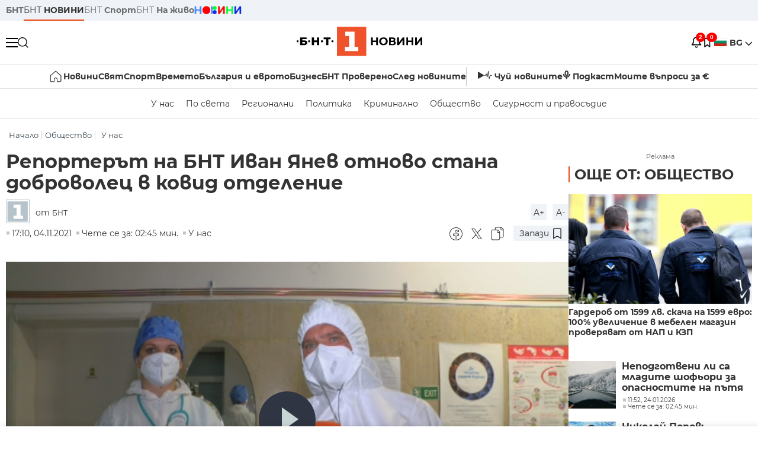

--- FILE ---
content_type: text/html; charset=UTF-8
request_url: https://bntnews.bg/news/reporterat-na-bnt-ivan-yanev-otnovo-stana-dobrovolec-v-kovid-otdelenie-1174087news.html
body_size: 23197
content:
<!DOCTYPE html>
<html lang="bg">

    <meta charset="utf-8">
<meta http-equiv="X-UA-Compatible" content="IE=edge,chrome=1">

<title>Репортерът на БНТ Иван Янев отново стана доброволец в ковид отделение - По света и у нас - БНТ Новини</title>
<meta content="Репортерът ни Иван Янев за втори път е доброволец в борбата срещу ковид в отделението в болницата в Казанлък. От лечебното заведение призоваха за добр..." name="description">
<meta content="Репортерът на БНТ Иван Янев отново стана доброволец в ковид отделение - По света и у нас - БНТ Новини" property="og:title">
<meta content="Репортерът ни Иван Янев за втори път е доброволец в борбата срещу ковид в отделението в болницата в Казанлък. От лечебното заведение призоваха за добр..." property="og:description">
<meta property="fb:app_id" content="136396243365731">
    <meta content="https://bntnews.bg/f/news/b/1174/b4b89f973c9b7202204e0fb3f0212f9b.png" property="og:image">
    <meta property="og:image:width" content="840" />
    <meta property="og:image:height" content="454" />

    <link rel="canonical" href="https://bntnews.bg/news/reporterat-na-bnt-ivan-yanev-otnovo-stana-dobrovolec-v-kovid-otdelenie-1174087news.html" />
    <meta content="https://bntnews.bg/news/reporterat-na-bnt-ivan-yanev-otnovo-stana-dobrovolec-v-kovid-otdelenie-1174087news.html" property="og:url">

    <meta property="og:type" content="article" />
    <meta property="og:site_name" content="bntnews.bg" />
        <script type="application/ld+json">
    [{"@context":"https:\/\/schema.org","@type":"NewsArticle","headline":"\u0420\u0435\u043f\u043e\u0440\u0442\u0435\u0440\u044a\u0442 \u043d\u0430 \u0411\u041d\u0422 \u0418\u0432\u0430\u043d \u042f\u043d\u0435\u0432 \u043e\u0442\u043d\u043e\u0432\u043e \u0441\u0442\u0430\u043d\u0430 \u0434\u043e\u0431\u0440\u043e\u0432\u043e\u043b\u0435\u0446 \u0432 \u043a\u043e\u0432\u0438\u0434 \u043e\u0442\u0434\u0435\u043b\u0435\u043d\u0438\u0435","description":"\u0420\u0435\u043f\u043e\u0440\u0442\u0435\u0440\u044a\u0442 \u043d\u0438 \u0418\u0432\u0430\u043d \u042f\u043d\u0435\u0432 \u0437\u0430 \u0432\u0442\u043e\u0440\u0438 \u043f\u044a\u0442 \u0435 \u0434\u043e\u0431\u0440\u043e\u0432\u043e\u043b\u0435\u0446 \u0432 \u0431\u043e\u0440\u0431\u0430\u0442\u0430 \u0441\u0440\u0435\u0449\u0443 \u043a\u043e\u0432\u0438\u0434 \u0432 \u043e\u0442\u0434\u0435\u043b\u0435\u043d\u0438\u0435\u0442\u043e \u0432 \u0431\u043e\u043b\u043d\u0438\u0446\u0430\u0442\u0430 \u0432 \u041a\u0430\u0437\u0430\u043d\u043b\u044a\u043a. \u041e\u0442 \u043b\u0435\u0447\u0435\u0431\u043d\u043e\u0442\u043e \u0437\u0430\u0432\u0435\u0434\u0435\u043d\u0438\u0435 \u043f\u0440\u0438\u0437\u043e\u0432\u0430\u0445\u0430 \u0437\u0430 \u0434\u043e\u0431\u0440...","mainEntityOfPage":{"@type":"WebPage","@id":"https:\/\/bntnews.bg"},"image":{"@type":"ImageObject","url":"https:\/\/bntnews.bg\/f\/news\/b\/1174\/b4b89f973c9b7202204e0fb3f0212f9b.png","width":1000,"height":500},"datePublished":"2021-11-04T17:10:00+02:00","dateModified":"2021-11-04T17:10:00+02:00","author":{"@type":"Person","name":"\u0411\u041d\u0422","url":"https:\/\/bntnews.bg"},"publisher":{"@type":"Organization","name":"\u041f\u043e \u0441\u0432\u0435\u0442\u0430 \u0438 \u0443 \u043d\u0430\u0441 - \u0411\u041d\u0422 \u041d\u043e\u0432\u0438\u043d\u0438","logo":{"@type":"ImageObject","url":"https:\/\/bntnews.bg\/box\/img\/BNT_black.svg","width":597,"height":218},"sameAs":["https:\/\/www.facebook.com\/novinite.bnt\/","https:\/\/twitter.com\/bnt_bg","https:\/\/www.instagram.com\/bnt_news\/"]},"isAccessibleForFree":true},{"@context":"https:\/\/schema.org","@type":"BreadcrumbList","itemListElement":[{"@type":"ListItem","position":1,"name":"\u041d\u0430\u0447\u0430\u043b\u043e","item":"https:\/\/bntnews.bg"},{"@type":"ListItem","position":2,"name":"\u041e\u0431\u0449\u0435\u0441\u0442\u0432\u043e","item":"https:\/\/bntnews.bg\/bg\/c\/obshtestvo-15"},{"@type":"ListItem","position":3,"name":"\u0423 \u043d\u0430\u0441","item":"https:\/\/bntnews.bg\/bg\/c\/bulgaria"}]},{"@context":"https:\/\/schema.org","@type":"VideoObject","name":"\u0420\u0435\u043f\u043e\u0440\u0442\u0435\u0440\u044a\u0442 \u043d\u0430 \u0411\u041d\u0422 \u0418\u0432\u0430\u043d \u042f\u043d\u0435\u0432 \u043e\u0442\u043d\u043e\u0432\u043e \u0441\u0442\u0430\u043d\u0430 \u0434\u043e\u0431\u0440\u043e\u0432\u043e\u043b\u0435\u0446 \u0432 \u043a\u043e\u0432\u0438\u0434 \u043e\u0442\u0434\u0435\u043b\u0435\u043d\u0438\u0435","description":"\u0420\u0435\u043f\u043e\u0440\u0442\u0435\u0440\u044a\u0442 \u043d\u0438 \u0418\u0432\u0430\u043d \u042f\u043d\u0435\u0432 \u0437\u0430 \u0432\u0442\u043e\u0440\u0438 \u043f\u044a\u0442 \u0435 \u0434\u043e\u0431\u0440\u043e\u0432\u043e\u043b\u0435\u0446 \u0432 \u0431\u043e\u0440\u0431\u0430\u0442\u0430 \u0441\u0440\u0435\u0449\u0443 \u043a\u043e\u0432\u0438\u0434 \u0432 \u043e\u0442\u0434\u0435\u043b\u0435\u043d\u0438\u0435\u0442\u043e \u0432 \u0431\u043e\u043b\u043d\u0438\u0446\u0430\u0442\u0430 \u0432 \u041a\u0430\u0437\u0430\u043d\u043b\u044a\u043a. \u041e\u0442 \u043b\u0435\u0447\u0435\u0431\u043d\u043e\u0442\u043e \u0437\u0430\u0432\u0435\u0434\u0435\u043d\u0438\u0435 \u043f\u0440\u0438\u0437\u043e\u0432\u0430\u0445\u0430 \u0437\u0430 \u0434\u043e\u0431\u0440...","thumbnailUrl":["https:\/\/bntnews.bg\/f\/news\/b\/1174\/b4b89f973c9b7202204e0fb3f0212f9b.png"],"uploadDate":"2021-11-04T17:10:00+02:00","contentUrl":"https:\/\/bntnews.bg\/f\/video\/o\/1174\/7f9f655def9955a035bc1fee0f676935.mp4"}]
</script>
    
    
<meta name="twitter:card" content="summary">
<meta name="twitter:site" content="bntnews.bg">
<meta name="twitter:title" content="Репортерът на БНТ Иван Янев отново стана доброволец в ковид отделение - По света и у нас - БНТ Новини">
<meta name="twitter:description" content="Репортерът ни Иван Янев за втори път е доброволец в борбата срещу ковид в отделението в болницата в Казанлък. От лечебното заведение призоваха за добр...">
    <meta name="twitter:image" content="https://bntnews.bg/f/news/b/1174/b4b89f973c9b7202204e0fb3f0212f9b.png">
<meta name="twitter:creator" content="БНТ">




<meta name="viewport" content="width=device-width, height=device-height, initial-scale=1.0, user-scalable=0, minimum-scale=1.0, maximum-scale=1.0">



    <script type="application/ld+json">
        {
            "@context": "https://schema.org",
            "@type": "WebSite",
            "name":"БНТ Новини",
            "url": "https://bntnews.bg"
        }
    </script>




<style type="text/css">

   @font-face{font-family:Montserrat;font-style:normal;font-display: swap; font-weight:300;src:url(/box/css/fonts/montserrat-v14-latin_cyrillic-ext_cyrillic-300.eot);src:local('Montserrat Light'),local('Montserrat-Light'),url(/box/css/fonts/montserrat-v14-latin_cyrillic-ext_cyrillic-300.eot?#iefix) format('embedded-opentype'),url(/box/css/fonts/montserrat-v14-latin_cyrillic-ext_cyrillic-300.woff2) format('woff2'),url(/box/css/fonts/montserrat-v14-latin_cyrillic-ext_cyrillic-300.woff) format('woff'),url(/box/css/fonts/montserrat-v14-latin_cyrillic-ext_cyrillic-300.ttf) format('truetype'),url(/box/css/fonts/montserrat-v14-latin_cyrillic-ext_cyrillic-300.svg#Montserrat) format('svg')}@font-face{font-family:Montserrat;font-display: swap; font-style:normal;font-weight:400;src:url(/box/css/fonts/montserrat-v14-latin_cyrillic-ext_cyrillic-regular.eot);src:local('Montserrat Regular'),local('Montserrat-Regular'),url(/box/css/fonts/montserrat-v14-latin_cyrillic-ext_cyrillic-regular.eot?#iefix) format('embedded-opentype'),url(/box/css/fonts/montserrat-v14-latin_cyrillic-ext_cyrillic-regular.woff2) format('woff2'),url(/box/css/fonts/montserrat-v14-latin_cyrillic-ext_cyrillic-regular.woff) format('woff'),url(/box/css/fonts/montserrat-v14-latin_cyrillic-ext_cyrillic-regular.ttf) format('truetype'),url(/box/css/fonts/montserrat-v14-latin_cyrillic-ext_cyrillic-regular.svg#Montserrat) format('svg')}@font-face{font-family:Montserrat;font-display: swap; font-style:normal;font-weight:500;src:url(/box/css/fonts/montserrat-v14-latin_cyrillic-ext_cyrillic-500.eot);src:local('Montserrat Medium'),local('Montserrat-Medium'),url(/box/css/fonts/montserrat-v14-latin_cyrillic-ext_cyrillic-500.eot?#iefix) format('embedded-opentype'),url(/box/css/fonts/montserrat-v14-latin_cyrillic-ext_cyrillic-500.woff2) format('woff2'),url(/box/css/fonts/montserrat-v14-latin_cyrillic-ext_cyrillic-500.woff) format('woff'),url(/box/css/fonts/montserrat-v14-latin_cyrillic-ext_cyrillic-500.ttf) format('truetype'),url(/box/css/fonts/montserrat-v14-latin_cyrillic-ext_cyrillic-500.svg#Montserrat) format('svg')}@font-face{font-family:Montserrat;font-display: swap; font-style:normal;font-weight:700;src:url(/box/css/fonts/montserrat-v14-latin_cyrillic-ext_cyrillic-700.eot);src:local('Montserrat Bold'),local('Montserrat-Bold'),url(/box/css/fonts/montserrat-v14-latin_cyrillic-ext_cyrillic-700.eot?#iefix) format('embedded-opentype'),url(/box/css/fonts/montserrat-v14-latin_cyrillic-ext_cyrillic-700.woff2) format('woff2'),url(/box/css/fonts/montserrat-v14-latin_cyrillic-ext_cyrillic-700.woff) format('woff'),url(/box/css/fonts/montserrat-v14-latin_cyrillic-ext_cyrillic-700.ttf) format('truetype'),url(/box/css/fonts/montserrat-v14-latin_cyrillic-ext_cyrillic-700.svg#Montserrat) format('svg')}

</style>

<link rel="stylesheet" type='text/css' href="/box2/css//normalize.css">
<link rel="stylesheet" type='text/css' href="/box2/css//flex.css?b=1538">
<link rel="stylesheet" type='text/css' href="/box2/css//app.css?b=1538">
<link rel="stylesheet" type='text/css' href="/box2/css//app-new.css?b=1538">
<link rel="stylesheet" type='text/css' href="/box2/css//mobile.css?b=1538">
<script src="/box2/js//jquery-3.6.1.min.js"></script>

<link rel="shortcut icon" href="/favicon.ico" type="image/x-icon">
<link rel="icon" href="/favicon.ico" type="image/x-icon">
<link rel="apple-touch-icon" sizes="57x57" href="/box/img//fav/apple-icon-57x57.png">
<link rel="apple-touch-icon" sizes="60x60" href="/box/img//fav/apple-icon-60x60.png">
<link rel="apple-touch-icon" sizes="72x72" href="/box/img//fav/apple-icon-72x72.png">
<link rel="apple-touch-icon" sizes="76x76" href="/box/img//fav/apple-icon-76x76.png">
<link rel="apple-touch-icon" sizes="114x114" href="/box/img//fav/apple-icon-114x114.png">
<link rel="apple-touch-icon" sizes="120x120" href="/box/img//fav/apple-icon-120x120.png">
<link rel="apple-touch-icon" sizes="144x144" href="/box/img//fav/apple-icon-144x144.png">
<link rel="apple-touch-icon" sizes="152x152" href="/box/img//fav/apple-icon-152x152.png">
<link rel="apple-touch-icon" sizes="180x180" href="/box/img//fav/apple-icon-180x180.png">
<link rel="icon" type="image/png" sizes="192x192"  href="/box/img//fav/android-icon-192x192.png">
<link rel="icon" type="image/png" sizes="32x32" href="/box/img//fav/favicon-32x32.png">
<link rel="icon" type="image/png" sizes="96x96" href="/box/img//fav/favicon-96x96.png">
<link rel="icon" type="image/png" sizes="16x16" href="/box/img//fav/favicon-16x16.png">
<link rel="manifest" href="/box/img//fav/manifest.json">
<meta name="msapplication-TileImage" content="/ms-icon-144x144.png">
<meta name="facebook-domain-verification" content="e5jyuibgow43w4jcikwb0j66f9w398" />

    <!-- Google Tag Manager  header-->
<script>(function(w,d,s,l,i){w[l]=w[l]||[];w[l].push({'gtm.start':
new Date().getTime(),event:'gtm.js'});var f=d.getElementsByTagName(s)[0],
j=d.createElement(s),dl=l!='dataLayer'?'&l='+l:'';j.async=true;j.src=
'https://www.googletagmanager.com/gtm.js?id='+i+dl;f.parentNode.insertBefore(j,f);
})(window,document,'script','dataLayer','GTM-T68FD57');</script>
<!-- End Google Tag Manager -->

               <script async src="https://securepubads.g.doubleclick.net/tag/js/gpt.js"></script>
     <script>
     
            window.googletag = window.googletag || {cmd: []};
            googletag.cmd.push(function() {

            googletag.defineSlot('/21827094253/News.BNT.bg/news_bnt_inside_page_btf', [[1, 1], [300, 600], [160, 600], [300, 250], [250, 250]], 'div-gpt-ad-1580289678346-0').addService(googletag.pubads());
            googletag.defineSlot('/21827094253/News.BNT.bg/native_ad_newsbnt', [1, 1], 'div-gpt-ad-1591698732258-0').addService(googletag.pubads());
            googletag.defineSlot('/21827094253/News.BNT.bg/news_bnt_page_richmedia', [1, 1], 'div-gpt-ad-1580294573024-0').addService(googletag.pubads());

            var lb = googletag.sizeMapping().
            addSize([1024, 0], [[1,1],[970, 250], [970, 66], [980, 120], [728, 90]]). //desktop
            addSize([320, 0], [[1,1],[360, 100],[320, 100]]).
            addSize([0, 0], [1, 1]). //other
            build();

            var rect = googletag.sizeMapping().
            addSize([1024, 0], [[1,1], [300,600],[300,250], [336,280], [250,250], [160,600]]). //desktop
            addSize([320, 0], [[1,1], [300,250], [336,280], [250,250]]).
            addSize([0, 0], [1, 1]). //other
            build();

            var gptAdSlots = [];

            gptAdSlots[0] = googletag.defineSlot('/21827094253/News.BNT.bg/news_bnt_inside_page_leaderboard_atf', [[1, 1], [970, 250], [750, 100], [980, 120], [960, 90], [728, 90], [980, 90], [320, 50],  [930, 180], [970, 90], [300, 50], [750, 200], [970, 66], [320, 100], [750, 300], [950, 90]], 'div-gpt-ad-1580289379931-0').
            defineSizeMapping(lb).
            setCollapseEmptyDiv(true).
            addService(googletag.pubads());
            googletag.enableServices();

            gptAdSlots[1] = googletag.defineSlot('/21827094253/News.BNT.bg/news_bnt_inside_page_atf', [[300, 600], [160, 600], [1, 1], [250, 250], [336, 280], [300, 250]], 'div-gpt-ad-1617786055977-0').
            defineSizeMapping(rect).
            setCollapseEmptyDiv(true).
            addService(googletag.pubads());
            googletag.enableServices();

            googletag.pubads().enableSingleRequest();
            googletag.pubads().setCentering(true);
            googletag.pubads().collapseEmptyDivs();
            googletag.pubads().setTargeting('page', 'insidepage');

              
            googletag.enableServices();

  });
     
     </script>
    
    
    <!-- Google tag (gtag.js) -->
    <script async src="https://www.googletagmanager.com/gtag/js?id=G-V1VRKR2BY0"></script>
    <script>
      window.dataLayer = window.dataLayer || [];
      function gtag(){dataLayer.push(arguments);}
      gtag('js', new Date());

      gtag('config', 'G-V1VRKR2BY0');
    </script>
    



    
    
    

<script src="/box2/js/favorites.js?p=1538"></script>
<script src="/box2/js/react.js?p=1538"></script>

    <body>

        <div class="dim"></div>
<header>
    <div class="header-top-nd">
        <div class="container clearfix">
            <div class="header-top-nd-wrap">
                <div class="top-links-scroll">
                    <div class="left-links">
                        <a class="bold" href="https://bnt.bg/" title="БНТ" >БНТ</a>
                        <a class="active" href="https://bntnews.bg/" title="БНТ НОВИНИ" >БНТ <span class="bold">НОВИНИ</span></a>
                        <a href="https://bntnews.bg/sport" title="БНТ Спорт" >БНТ <span class="bold">Спорт</span></a>
                        <a href="https://tv.bnt.bg/" title="БНТ На живо">БНТ <span class="bold">На живо</span></a>
                                                <a href="https://bntnews.bg/kids" class="no-before kids-banner-desktop " style="opacity:1;">
                            <img src="/box2/img/kids.png" style="margin-top:10px;height:14px;opacity:1;" alt="бнт деца">
                        </a>
                        <style>
                        .kids-banner-mobile {
                          display: none;
                        }
                        @media screen and (max-width: 640px) {
                             .kids-banner-desktop {
                               display: none;
                             }
                             .kids-banner-mobile {
                               display: block;
                             }
                        }
                        </style>
                                                                                            </div>
                </div>
                <div class="right-links">
                                        <div class="langeauge-wrap-nd pointer for-mobile">
                                                    <img src="/box2/img/bg.png" class="bg-lng-icon" style="width:21px;float:left;margin-right:5px;">
                            <a href="javascript:void(0);" class="bold">BG <img class="bg-lng-icon" src="/box2/img/down.png"></a>
                        
                        <ul class="language">
                                                        <li style="height:50px;line-height:50px;">
                                <img src="/box2/img/en.jpg" style="width:21px;float:left;margin-top:18px;margin-right:5px;">
                                <a href="https://bntnews.bg/en">ENG</a>
                            </li>
                            
                            
                            <li style="height:50px;line-height:50px;">
                                <img src="/box2/img/tr.png" style="width:21px;float:left;margin-top:18px;margin-right:5px;">
                                <a href="https://bnt.bg/tr" target="_blank">TR</a>
                            </li>
                        </ul>
                    </div>
                </div>
            </div>
        </div>
    </div><!-- End header top -->

    <div class="header-middle-nd">
        <div class="container d-flex justify-content-between">
            <div class="middle-content-nd">
                <div class="left-part-nd">
                    <div class="menu-nd">
                        <button class="hamburger-btn menu-icon-nd" id="hamburger">
                          <span class="line"></span>
                          <span class="line"></span>
                          <span class="line"></span>
                        </button>
                    </div>
                    <button id="search-button" class="search left pointer"><img src="/box2/img/new-search-btn.png" width="18" height="18" alt=""></button>
                    <div class="search-clone none">&nbsp;</div>
                </div>
                <div class="middle-part-nd">
                    <a href="https://bntnews.bg/" class="logo-nd">
                        <img src="/box2/img/logo-bnt-new.svg">
                    </a>
                </div>
                <div class="right-part-nd">
                    <a class="bell" id="bell-noty" href="javascript:void(0);">
                        <div class="notification-container">
                            <!-- Bell Icon SVG -->
                            <svg class="bell-icon" xmlns="http://www.w3.org/2000/svg" viewBox="0 0 24 24" fill="none" stroke="#000000" stroke-width="2" stroke-linecap="round" stroke-linejoin="round">
                                <path d="M18 8A6 6 0 0 0 6 8c0 7-3 9-3 9h18s-3-2-3-9"></path>
                                <path d="M13.73 21a2 2 0 0 1-3.46 0"></path>
                            </svg>

                            <!-- X Icon SVG (thin) -->
                            <svg class="x-icon" xmlns="http://www.w3.org/2000/svg" viewBox="0 0 24 24" fill="none" stroke="#000000" stroke-width="1" stroke-linecap="round" stroke-linejoin="round">
                                <line x1="19" y1="5" x2="5" y2="19"></line>
                                <line x1="5" y1="5" x2="19" y2="19"></line>
                            </svg>

                            <!-- Notification Badge with Count -->
                            <div class="notification-badge">2</div>
                        </div>
                    </a>



                    <a class="marks" id="bookmark-noty" href="javascript:void(0);">
                        <div id="fv-bookmark-noty" class="bookmark-container">
                            <!-- Bookmark Icon SVG -->
                            <svg class="bookmark-icon" xmlns="http://www.w3.org/2000/svg" viewBox="0 0 24 24" fill="none" stroke="#000000" stroke-width="2" stroke-linecap="round" stroke-linejoin="round">
                                <path d="M5 4 V21 L10 17 L15 21 V4 Z"></path>
                            </svg>

                            <!-- X Icon SVG (thin) -->
                            <svg class="x-icon" xmlns="http://www.w3.org/2000/svg" viewBox="0 0 24 24" fill="none" stroke="#000000" stroke-width="1" stroke-linecap="round" stroke-linejoin="round">
                                <line x1="19" y1="5" x2="5" y2="19"></line>
                                <line x1="5" y1="5" x2="19" y2="19"></line>
                            </svg>

                            <!-- Optional: Notification Badge with Count -->
                            <div class="notification-badge fv-notification-badge"></div>
                        </div>
                    </a>

                                        <div class="langeauge-wrap-nd pointer for-desktop">
                                                    <img src="/box2/img/bg.png" style="width:21px;float:left;margin-right:5px;">
                            <a href="javascript:void(0);" class="bold">BG <img src="/box2/img/down.png"></a>
                        
                        <ul class="language">
                                                        <li style="height:50px;line-height:50px;">
                                <img src="/box2/img/en.jpg" style="width:21px;float:left;margin-top:18px;margin-right:5px;">
                                <a href="https://bntnews.bg/en">ENG</a>
                            </li>
                            
                            
                            <li style="height:50px;line-height:50px;">
                                <img src="/box2/img/tr.png" style="width:21px;float:left;margin-top:18px;margin-right:5px;">
                                <a href="https://bnt.bg/tr" target="_blank">TR</a>
                            </li>
                        </ul>
                    </div>
                </div>

            </div><!-- End container -->

        </div>

        
    </div><!-- End header middle -->

    <div class="header-bottom-nd">
    <div class="container clearfix">
      <div class="scroll-mobile">
          <div class="top-nav-nd">
                            
                                          <a href="https://bntnews.bg" title="Начало" class="nav-link-nd flex justify-center align-center" style="display:flex;">
                            <img src="/box2/img/home.svg" style="margin-right:3px;" width="20" alt="Начало">
                        </a>
                  
                                
                                        <a href="https://bntnews.bg" title="Новини" class="nav-link-nd">Новини</a>
                  
                                
                                        <a href="https://bntnews.bg/bg/c/po-sveta" title="Свят" class="nav-link-nd">Свят</a>
                  
                                
                                        <a href="https://bntnews.bg/sport" title="Спорт" class="nav-link-nd">Спорт</a>
                  
                                        <a href="https://bntnews.bg/kids" title="Спорт" class="nav-link-nd kids-banner-mobile ">
                          <img src="/box2/img/kids.png" style="margin-top:10px;height:12px;opacity:1;" alt="бнт деца">
                      </a>
                                
                                        <a href="https://bntnews.bg/vremeto-141cat.html" title="Времето" class="nav-link-nd">Времето</a>
                  
                                
                                        <a href="https://bntnews.bg/balgariya-i-evroto-450cat.html" title="България и еврото" class="nav-link-nd">България и еврото</a>
                  
                                
                                        <a href="https://bntnews.bg/ikonomika-435cat.html" title="Бизнес" class="nav-link-nd">Бизнес</a>
                  
                                
                                        <a href="https://bntnews.bg/provereno" title="БНТ Проверено" class="nav-link-nd">БНТ Проверено</a>
                  
                                
                                        <a href="https://bntnews.bg/bg/c/sled-novinite" title="След новините" class="nav-link-nd">След новините</a>
                  
                                
                                <a href="https://bntnews.bg/listen" class="nav-link-nd listen"><img src="/box2/img/listen.svg">Чуй новините</a>
              
              <a href="https://www.youtube.com/@BNT1/podcasts" target="_blank" class="nav-link-nd podkast"><img src="/box2/img/podcast.svg">Подкаст</a>

              <a href="https://bntnews.bg/me/euro" class="nav-link-nd podkast">Моите въпроси за €</a>
          </div>
      </div>
    </div>
</div><!-- End header bottom -->
<div class="header-nav-nd" style="">
    <div class="container clearfix">
        <div class="scroll-mobile">
          <div class="bottom-nav-nd">
                                                                                <a href="https://bntnews.bg/bg/c/bulgaria" title="У нас" class="bott-nav-nd">У нас</a>
                                                                                        <a href="https://bntnews.bg/bg/c/po-sveta" title="По света" class="bott-nav-nd">По света</a>
                                                                                        <a href="https://bntnews.bg/bg/z" title="Регионални" class="bott-nav-nd">Регионални</a>
                                                                                        <a href="https://bntnews.bg/bg/c/bgpolitika" title="Политика" class="bott-nav-nd">Политика</a>
                                                                                        <a href="https://bntnews.bg/kriminalno-121cat.html" title="Криминално" class="bott-nav-nd">Криминално</a>
                                                                                        <a href="https://bntnews.bg/bg/c/obshtestvo-15" title="Общество" class="bott-nav-nd">Общество</a>
                                                                                        <a href="https://bntnews.bg/bg/c/bgsigurnost" title="Сигурност и правосъдие" class="bott-nav-nd">Сигурност и правосъдие</a>
                                                                </div>
        </div>
    </div>
</div>


    <div class="mobile-nav">
    <div class="main-nav">

        <div class="left flex items-center w100">
            <div class="search-wrap flex-1 left">
                <form action="https://bntnews.bg/search" method="get">
                   <input id="search_input" type="text" name="q" />
                   <button type="submit"><img src="/box2/img/search_w.svg" width="16" alt=""></button>
                </form>
            </div>

        </div>

        <div class="nav-links-holder">
            <a href="https://bntnews.bg/" title="начало"><img src="/box2/img/home.svg" style="margin-right:10px;" width="20" alt=""> начало</a>
                                                                                                                            <a href="https://bntnews.bg" title="Новини" class="nav-link-nd">Новини</a>
                                                                                                                                <a href="https://bntnews.bg/bg/c/po-sveta" title="Свят" class="nav-link-nd">Свят</a>
                                                                                                                                <a href="https://bntnews.bg/sport" title="Спорт" class="nav-link-nd">Спорт</a>
                                                                <a href="https://bntnews.bg/kids" title="Спорт" class="nav-link-nd ">
                            <img src="/box2/img/kids.png" style="margin-top:10px;height:12px;opacity:1;" alt="бнт деца">
                        </a>
                                                                                                            <a href="https://bntnews.bg/vremeto-141cat.html" title="Времето" class="nav-link-nd">Времето</a>
                                                                                                                                <a href="https://bntnews.bg/balgariya-i-evroto-450cat.html" title="България и еврото" class="nav-link-nd">България и еврото</a>
                                                                                                                                <a href="https://bntnews.bg/ikonomika-435cat.html" title="Бизнес" class="nav-link-nd">Бизнес</a>
                                                                                                                                <a href="https://bntnews.bg/provereno" title="БНТ Проверено" class="nav-link-nd">БНТ Проверено</a>
                                                                                                                                <a href="https://bntnews.bg/bg/c/sled-novinite" title="След новините" class="nav-link-nd">След новините</a>
                                                                                                                    <a href="https://bntnews.bg/bg/c/bulgaria" title="У нас" class="nav-link-nd">У нас</a>
                                                                <a href="https://bntnews.bg/bg/c/po-sveta" title="По света" class="nav-link-nd">По света</a>
                                                                <a href="https://bntnews.bg/bg/z" title="Регионални" class="nav-link-nd">Регионални</a>
                                                                <a href="https://bntnews.bg/bg/c/bgpolitika" title="Политика" class="nav-link-nd">Политика</a>
                                                                <a href="https://bntnews.bg/kriminalno-121cat.html" title="Криминално" class="nav-link-nd">Криминално</a>
                                                                <a href="https://bntnews.bg/bg/c/obshtestvo-15" title="Общество" class="nav-link-nd">Общество</a>
                                                                <a href="https://bntnews.bg/bg/c/bgsigurnost" title="Сигурност и правосъдие" class="nav-link-nd">Сигурност и правосъдие</a>
                                        <a href="https://bntnews.bg/listen" class="" title="Чуй новините"><img src="/box2/img/listen.svg" style="margin-right:10px;" width="24" alt=""> Чуй новините</a>
            <a href="https://www.youtube.com/@BNT1/podcasts" target="_blank" title="Подкаст"><img src="/box2/img/podcast.svg" style="margin-right:10px;" width="18" alt=""> Подкаст</a>
        </div><!-- End nav links holder -->

    </div><!-- End main nav -->

    
</div><!-- End mobile nav -->


    <div class="noty-nav">
        <div class="flex" style="margin-bottom:30px;">
            <h2 class="section-title flex-1 left w100" style="width:auto;">
                <span>
                    ИЗВЕСТИЯ
                </span>
            </h2>

            <a href="https://bntnews.bg/personal" class="more-button flex flex-1 items-center justify-center" style="background: #f0532c;padding-left:0px;min-width: 130px;margin-bottom:0px;max-width: 180px;text-transform: uppercase;height: 30px;line-height: 30px;">
                <span style="max-width:15px;margin-top:10px;margin-right:10px;">
                    <!-- Bell Icon SVG -->
                    <svg class="bell-icon-small" xmlns="http://www.w3.org/2000/svg" viewBox="0 0 24 24" fill="none" stroke="#ffffff" stroke-width="2" stroke-linecap="round" stroke-linejoin="round">
                        <path d="M18 8A6 6 0 0 0 6 8c0 7-3 9-3 9h18s-3-2-3-9"></path>
                        <path d="M13.73 21a2 2 0 0 1-3.46 0"></path>
                    </svg>

                </span>
                <span>
                    Моите новини
                </span>
            </a>
                    </div>

        <div class="news-boxes">
                            <div class="news-box-nd">
                    <a href="https://bntnews.bg/news/zhena-zagina-pri-pozhar-v-centara-na-sofiya-ima-postradali-deca-1375621news.html" class="img-nd"><img src="https://bntnews.bg/f/news/b/1375/1b7b6b602f1e0ad57efa8ec312cf2820.webp"></a>
                    <div class="txt-nd">
                        <a href="https://bntnews.bg/news/zhena-zagina-pri-pozhar-v-centara-na-sofiya-ima-postradali-deca-1375621news.html" class="title-nd">Жена загина при пожар в центъра на София, има пострадали...</a>
                        <div class="stats-wrap">
                            <div style="" class="news-stat  left w100 stats-wrap " >
        <time class="news-time stats" >
        11:24, 24.01.2026
            </time>
    
    
            <div class="read-time stats" >
            Чете се за: 00:57 мин.
        </div>
    
                </div>
                        </div>
                    </div>
                </div>
                            <div class="news-box-nd">
                    <a href="https://bntnews.bg/news/nikolai-popov-grazhdansko-dvizhenie-shte-ima-na-100-dali-shte-uchastvame-na-izborite-predstoi-da-reshim-1375614news.html" class="img-nd"><img src="https://bntnews.bg/f/news/b/1375/1899ee5eb33c5121ff60b7b6306e42c8.webp"></a>
                    <div class="txt-nd">
                        <a href="https://bntnews.bg/news/nikolai-popov-grazhdansko-dvizhenie-shte-ima-na-100-dali-shte-uchastvame-na-izborite-predstoi-da-reshim-1375614news.html" class="title-nd">Николай Попов: Гражданско движение ще има на 100%, дали...</a>
                        <div class="stats-wrap">
                            <div style="" class="news-stat  left w100 stats-wrap " >
        <time class="news-time stats" >
        10:59, 24.01.2026
            </time>
    
    
            <div class="read-time stats" >
            Чете се за: 14:25 мин.
        </div>
    
                </div>
                        </div>
                    </div>
                </div>
                    </div><!-- End news boxes holder -->
    </div><!-- End noty nav -->

    <div id="fv-favorites-modal" class="bookmark-nav">
        <h2 class="section-title left w100" style="margin-bottom:30px;">
            <span>
                ЗАПАЗЕНИ
            </span>
        </h2>
        <div class="news-boxes fv-favorites-modal-body">

        </div><!-- End news boxes holder -->
    </div><!-- End noty nav -->


</header>
<!-- End Header -->

<script type="text/javascript">
$(document).ready(function() {
  var headerMiddle = $('.header-middle-nd');
  var headerMiddleHeight = headerMiddle.outerHeight();
  var headerMiddleOffset = headerMiddle.offset().top;
  if($('.non-sticky-back-button')[0]) {
      var backOffset = $('.non-sticky-back-button').offset().top;
  }
  else {
      var backOffset = 0;
  }
  var isSticky = false;
  var isStickyBack = false;
  var spacer = $('<div class="header-spacer"></div>').height(headerMiddleHeight);
  var mobileNav = $('.mobile-nav');
  var notyNav = $('.noty-nav');
  var bookmarkNav = $('.bookmark-nav');

  function adjustMobileNav() {
    // Use getBoundingClientRect for most accurate position calculation
    var headerRect = headerMiddle[0].getBoundingClientRect();
    var headerBottom = Math.ceil(headerRect.bottom);

    mobileNav.css({
      'top': headerBottom + 'px',
      'height': 'calc(100vh - ' + headerBottom + 'px)'
    });

    notyNav.css({
      'top': headerBottom + 'px',
      'height': 'calc(100vh - ' + headerBottom + 'px)'
    });

    bookmarkNav.css({
      'top': headerBottom + 'px',
      'height': 'calc(100vh - ' + headerBottom + 'px)'
    });
  }

  function handleScroll() {
    var scrollPosition = $(window).scrollTop();

    if (scrollPosition > backOffset && !isStickyBack && $('.non-sticky-back-button')[0]) {
        $(".sticky-back-button").show();
        isStickyBack = true;
    }
    else if (scrollPosition <= backOffset && isStickyBack && $('.non-sticky-back-button')[0]) {
        $(".sticky-back-button").hide();
        isStickyBack = false;
    }

    if (scrollPosition > (headerMiddleOffset + 50) && !isSticky) {
      headerMiddle.after(spacer);

      headerMiddle.css({
        'position': 'fixed',
        'top': '0',
        'left': '0',
        'right': '0',
        'z-index': '1000',
        'box-shadow': '0 2px 5px rgba(0,0,0,0.1)'
      }).addClass('sticky-header');

      $('.logo-nd img').css('max-height', '29px');

      adjustMobileNav();
      isSticky = true;
    }
    else if (scrollPosition <= headerMiddleOffset && isSticky) {
      $('.header-spacer').remove();

      headerMiddle.css({
        'position': '',
        'top': '',
        'left': '',
        'right': '',
        'z-index': '',
        'box-shadow': ''
      }).removeClass('sticky-header');

      $('.logo-nd img').css('max-height', '');

      adjustMobileNav();
      isSticky = false;
    }
  }

  var ticking = false;
  $(window).on('scroll', function() {
    if (!ticking) {
      window.requestAnimationFrame(function() {
        handleScroll();
        ticking = false;
      });
      ticking = true;
    }
  });

  var resizeTimer;
  $(window).on('resize', function() {
    clearTimeout(resizeTimer);
    resizeTimer = setTimeout(function() {
      headerMiddleHeight = headerMiddle.outerHeight();
      headerMiddleOffset = isSticky ? spacer.offset().top : headerMiddle.offset().top;
      spacer.height(headerMiddleHeight);
      adjustMobileNav();
    }, 250);
  });

  handleScroll();
  adjustMobileNav();
});
</script>
<style>
.header-middle-nd {
  transition: box-shadow 0.3s ease;
  width: 100%;
  background: #fff;
}
.sticky-header {
  transition: box-shadow 0.3s ease;
}
.header-spacer {
  display: block;
}
</style>

        
        
        
        
        
<main>
    <div class="container clearfix">
        
        <div class="scroll-mobile-path">
            <div class="left w100 crums">
    <div class="scroll-mobile">
        <div class="breadcrumbs left w100" >
            <ul>
                <li><a href="https://bntnews.bg/">Начало</a></li>
                                                            <li ><a href="https://bntnews.bg/bg/c/obshtestvo-15">Общество</a></li>
                                            <li class="active"><a href="https://bntnews.bg/bg/c/bulgaria">У нас</a></li>
                                                </ul>

        </div>
    </div><!-- breadcrumbs -->
</div>
        </div>  

        <div class="all-news-wrap view-news">
            <div class="top-news-wrap d-flex view-page">
                <div class="left-column">
                    <h1 class="big-view-title" >Репортерът на БНТ Иван Янев отново стана доброволец в ковид отделение</h1>
                    

                    
                    
                    <div class="info-news-wrap image-wrap bottom-info-container">
    <div class="front-position">
        <a href="https://bntnews.bg/bg/redactor/15/bnt" title="БНТ">
                        <img src="/box/img/avtor_icon.png" fetchpriority="high" alt="bnt avatar logo" />
                    </a>


                <span class="left author">
            от <a href="https://bntnews.bg/bg/redactor/15/bnt" title="БНТ"  class="name">БНТ</a>                      </span>
                    </div>
    <div class="end-soc-position">
        <div class="right-zoom-wrap">
            <a href="#" class="zoom-in">A+</a>
            <a href="#" class="zoom-out">A-</a>
        </div>
    </div>
</div>
<script src="/box2/js/font.js?p=1538" charset="utf-8"></script>

                    <div class="under-title-info items-center">
                        <div style="width:auto;" class="news-stat  left w100 stats-wrap flex-1" >
        <time class="news-time stats" >
        17:10, 04.11.2021
            </time>
    
    
            <div class="read-time stats" >
            Чете се за: 02:45 мин.
        </div>
    
                        <a title="У нас" href="https://bntnews.bg/bg/c/bulgaria" class="shared red stats">У нас</a>
            </div>
                                                <div class="share-bttns" style="margin-right:10px;">
                                                        <div class="share-icons">
                                <div class="soc left a2a_kit left a2a_kit_size_32 a2a_default_style">
                                    <a class="a2a_button_facebook custom-share-btn share-icon-fb"
                                       data-a2a-url="https://bntnews.bg/news/reporterat-na-bnt-ivan-yanev-otnovo-stana-dobrovolec-v-kovid-otdelenie-1174087news.html"
                                       data-a2a-title="Репортерът на БНТ Иван Янев отново стана доброволец в ковид отделение">
                                    </a>
                                    <a class="a2a_button_twitter custom-share-btn share-icon-x"
                                       data-a2a-url="https://bntnews.bg/news/reporterat-na-bnt-ivan-yanev-otnovo-stana-dobrovolec-v-kovid-otdelenie-1174087news.html"
                                       data-a2a-title="Репортерът на БНТ Иван Янев отново стана доброволец в ковид отделение">
                                    </a>
                                    <a href="javascript:void(0);" class="copy-btn share-icon-c" data-clipboard-text="https://bntnews.bg/news/reporterat-na-bnt-ivan-yanev-otnovo-stana-dobrovolec-v-kovid-otdelenie-1174087news.html">
                                       <span>Копирано в клипборда</span>
                                    </a>
                                </div>
                            </div>
                        </div>
                                                <div class="end-soc-position" style="background: #EFF3F8;padding-left:10px;padding-right:10px;">
                            <a href="javascript:void(0);" class="save fv-save bookmark-icon-save fv-empty flex items-center justify-center" data-id="1174087" style="font-weight: 600;">
                              <span>Запази</span>
                              <svg xmlns="http://www.w3.org/2000/svg" viewBox="0 0 50 70">
                                  <path class="bookmark-fill" d="M10,5 L40,5 Q42,5 42,7 L42,50 L25,40 L8,50 L8,7 Q8,5 10,5 Z" stroke="black" stroke-width="3.5"/>
                                </svg>
                            </a>

                        </div>
                    </div>

                                        <div class="left w100 is-sub-txt" style="margin-bottom:5px;margin-top:20px;">
                        <p style="line-height: 20px;font-style:italic;">
                             
                        </p>
                    </div>
                    
                    
                    <div class="top-news d-flex">
                                                <div class="videojs-wrap  left w100">
                            <div class="video left w100">
                                <div class="close-vid" title="Затвори"></div>
                                <video
                                    id="bnt-video"
                                    class="video-js vjs-default-skin vjs-16-9"
                                    controls
                                    preload="metadata"
                                    data-setup='{ "fluid": true, "poster":"https://bntnews.bg/f/news/b/1174/b4b89f973c9b7202204e0fb3f0212f9b.png" }'
                                >
                                    <source src="https://bntnews.bg/f/video/o/1174/7f9f655def9955a035bc1fee0f676935.mp4" type="video/mp4">
                                                                    </video>
                            </div>
                        </div>
                                            </div>

                    <div class="left w100 flex signature-image">
                        <div class="flex-1">
                                                                                                                </div>
                                                <div class="signature-text">
                            Субтитрите са автоматично генерирани и може да съдържат неточности.
                        </div>
                                            </div>


                                                                
                                        <div class="last-news-wrap scroll-slider view-scroll-images">
                        
<!--<div class="view-page-btns">
    <div class="swiper-button-prev"></div>
    <div class="swiper-button-next"></div>
</div>   -->

<div class="last-news-container">
    <a href="javascript:void(0);" class="move-btn left" id="scrollLeft">
        <img src="/box2/img/go-left.png" alt="Scroll left">
    </a>
    <div id="newsSliderOuter" style="padding-bottom: 10px;" class="scroll-outer gsc_thin_scroll">
        <div class="scroll-innner" id="newsSlider">
                                            <div class="scroll-box scroll-box-under-article" onclick="window.location='https://bntnews.bg/news/cisterna-plamna-sled-sblasak-s-drug-kamion-na-patya-sofiya-varna-vodachat-zagina-1174080news.html'" style="width:auto;max-width:300px;">
                    <time style="font-weight: 500;">15:30, 04.11.2021</time>
                    <div class="flex flex-1 w100 left relative">
                        <a class="image-container-list">
                            <img class="img " src="https://bntnews.bg/f/news/s/1174/c1a00d08c4e62f782caac207aba859af.png" alt="Цистерна пламна след сблъсък с друг камион на пътя София - Варна, водачът загина">
                                                            <span class="white-sticker d-flex justify-content-center">
                                    <img src="/box2/img/playred.svg" width="14" alt="">
                                </span>
                                                    </a>
                        <a href="https://bntnews.bg/news/cisterna-plamna-sled-sblasak-s-drug-kamion-na-patya-sofiya-varna-vodachat-zagina-1174080news.html" title="Цистерна пламна след сблъсък с друг камион на пътя София - Варна, водачът загина" style="font-weight: 600;">
                            Цистерна пламна след сблъсък с друг камион на пътя София - Варна,...
                        </a>
                    </div>

                </div>
                                                            <div class="scroll-box scroll-box-under-article" onclick="window.location='https://bntnews.bg/news/rashkov-ochakva-oshte-aresti-za-stroezha-na-am-hemus-1174058news.html'" style="width:auto;max-width:300px;">
                    <time style="font-weight: 500;">15:26, 04.11.2021</time>
                    <div class="flex flex-1 w100 left relative">
                        <a class="image-container-list">
                            <img class="img " src="https://bntnews.bg/f/news/s/1174/de32baba186d80648bce32d09aecb700.png" alt="Рашков очаква още арести за строежа на АМ &quot;Хемус&quot;">
                                                            <span class="white-sticker d-flex justify-content-center">
                                    <img src="/box2/img/playred.svg" width="14" alt="">
                                </span>
                                                    </a>
                        <a href="https://bntnews.bg/news/rashkov-ochakva-oshte-aresti-za-stroezha-na-am-hemus-1174058news.html" title="Рашков очаква още арести за строежа на АМ &quot;Хемус&quot;" style="font-weight: 600;">
                            Рашков очаква още арести за строежа на АМ &quot;Хемус&quot;
                        </a>
                    </div>

                </div>
                                                            <div class="scroll-box scroll-box-under-article" onclick="window.location='https://bntnews.bg/news/2-mln-lv-struva-spasyavaneto-na-koraba-vera-su-darzhavata-shte-gi-tarsi-ot-zastrahovatelite-1174079news.html'" style="width:auto;max-width:300px;">
                    <time style="font-weight: 500;">15:16, 04.11.2021</time>
                    <div class="flex flex-1 w100 left relative">
                        <a class="image-container-list">
                            <img class="img " src="https://bntnews.bg/f/news/s/1174/f26340707932378ed45a88b7ac5a4842.jpeg" alt="2 млн. лв. струва спасяването на кораба &quot;Вера Су&quot;, държавата ще ги търси от застрахователите">
                                                            <span class="white-sticker d-flex justify-content-center">
                                    <img src="/box2/img/playred.svg" width="14" alt="">
                                </span>
                                                    </a>
                        <a href="https://bntnews.bg/news/2-mln-lv-struva-spasyavaneto-na-koraba-vera-su-darzhavata-shte-gi-tarsi-ot-zastrahovatelite-1174079news.html" title="2 млн. лв. струва спасяването на кораба &quot;Вера Су&quot;, държавата ще ги търси от застрахователите" style="font-weight: 600;">
                            2 млн. лв. струва спасяването на кораба &quot;Вера Су&quot;,...
                        </a>
                    </div>

                </div>
                                                            <div class="scroll-box scroll-box-under-article" onclick="window.location='https://bntnews.bg/news/sardechna-pregradka-mezhdu-merkel-i-makron-na-sboguvane-1174078news.html'" style="width:auto;max-width:300px;">
                    <time style="font-weight: 500;">15:04, 04.11.2021</time>
                    <div class="flex flex-1 w100 left relative">
                        <a class="image-container-list">
                            <img class="img " src="https://bntnews.bg/f/news/s/1174/ee820f51180f5363f88fb20db413d52d.png" alt="Сърдечна прегръдка между Меркел и Макрон на сбогуване">
                                                            <span class="white-sticker d-flex justify-content-center">
                                    <img src="/box2/img/playred.svg" width="14" alt="">
                                </span>
                                                    </a>
                        <a href="https://bntnews.bg/news/sardechna-pregradka-mezhdu-merkel-i-makron-na-sboguvane-1174078news.html" title="Сърдечна прегръдка между Меркел и Макрон на сбогуване" style="font-weight: 600;">
                            Сърдечна прегръдка между Меркел и Макрон на сбогуване
                        </a>
                    </div>

                </div>
                                                            <div class="scroll-box scroll-box-under-article" onclick="window.location='https://bntnews.bg/news/velikobritaniya-odobri-lekarstvo-sreshtu-covid-19-1174074news.html'" style="width:auto;max-width:300px;">
                    <time style="font-weight: 500;">14:52, 04.11.2021</time>
                    <div class="flex flex-1 w100 left relative">
                        <a class="image-container-list">
                            <img class="img " src="https://bntnews.bg/f/news/s/1174/7bb897fd8654dc20792cadf52fd2bbb8.jpeg" alt="Великобритания одобри лекарство срещу COVID-19">
                                                            <span class="white-sticker d-flex justify-content-center">
                                    <img src="/box2/img/playred.svg" width="14" alt="">
                                </span>
                                                    </a>
                        <a href="https://bntnews.bg/news/velikobritaniya-odobri-lekarstvo-sreshtu-covid-19-1174074news.html" title="Великобритания одобри лекарство срещу COVID-19" style="font-weight: 600;">
                            Великобритания одобри лекарство срещу COVID-19
                        </a>
                    </div>

                </div>
                                                            <div class="scroll-box scroll-box-under-article" onclick="window.location='https://bntnews.bg/news/-vlastta-govori-otkrito-ministarat-na-pravosadieto-ivan-demerjiev-shte-otgovarya-na-vaprosi-na-grazhdani-i-medii-1174077news.html'" style="width:auto;max-width:300px;">
                    <time style="font-weight: 500;">14:12, 04.11.2021</time>
                    <div class="flex flex-1 w100 left relative">
                        <a class="image-container-list">
                            <img class="img " src="https://bntnews.bg/f/news/s/1174/128cd4f9c37fe87f5163630ca9ae7392.png" alt="&bdquo;Властта говори! Открито&ldquo;: Министърът на правосъдието Иван Демерджиев ще отговаря на въпроси на граждани и медии">
                                                            <span class="white-sticker d-flex justify-content-center">
                                    <img src="/box2/img/playred.svg" width="14" alt="">
                                </span>
                                                    </a>
                        <a href="https://bntnews.bg/news/-vlastta-govori-otkrito-ministarat-na-pravosadieto-ivan-demerjiev-shte-otgovarya-na-vaprosi-na-grazhdani-i-medii-1174077news.html" title="&bdquo;Властта говори! Открито&ldquo;: Министърът на правосъдието Иван Демерджиев ще отговаря на въпроси на граждани и медии" style="font-weight: 600;">
                            &bdquo;Властта говори! Открито&ldquo;: Министърът на правосъдието...
                        </a>
                    </div>

                </div>
                                                            <div class="scroll-box scroll-box-under-article" onclick="window.location='https://bntnews.bg/news/fandakova-nastoyava-za-yasnota-koga-shte-badat-dostaveni-testovete-za-uchilishtata-v-sofiya-1174057news.html'" style="width:auto;max-width:300px;">
                    <time style="font-weight: 500;">12:21, 04.11.2021</time>
                    <div class="flex flex-1 w100 left relative">
                        <a class="image-container-list">
                            <img class="img " src="https://bntnews.bg/f/news/s/1174/cc37a54e7bf8bece1806f1d8d54cc42b.png" alt="Фандъкова настоява за яснота кога ще бъдат доставени тестовете за училищата в София">
                                                            <span class="white-sticker d-flex justify-content-center">
                                    <img src="/box2/img/playred.svg" width="14" alt="">
                                </span>
                                                    </a>
                        <a href="https://bntnews.bg/news/fandakova-nastoyava-za-yasnota-koga-shte-badat-dostaveni-testovete-za-uchilishtata-v-sofiya-1174057news.html" title="Фандъкова настоява за яснота кога ще бъдат доставени тестовете за училищата в София" style="font-weight: 600;">
                            Фандъкова настоява за яснота кога ще бъдат доставени тестовете за...
                        </a>
                    </div>

                </div>
                                    </div>
    </div>
    <a href="javascript:void(0);" class="move-btn right" id="scrollRight">
        <img src="/box2/img/go-right.png" alt="Scroll right">
    </a>
</div>
                    </div>
                    
                                        <div class="audio-heading left">Слушай новината</div>
                    <div class="left w100 audio-player">
                        <audio id="player1" preload="metadata" class="players" controls>
                            <source src="https://bntnews.bg//f/speech/1174/82f7587cbe7db843542c9fb8e48c6a2d.mp3" type="audio/mpeg">
                            Вашият браузър не подържа audio
                        </audio>
                    </div>
                    
                    <div class="text-images-container txt-news">
                        <div class="text-container is-gall">
                            <p>Репортерът ни Иван Янев за втори път е доброволец в борбата срещу ковид в отделението в болницата в Казанлък. От лечебното заведение призоваха за доброволци. Изчерпва се и бюджетът за купуване на кислород и консумативи за лечение на ковид болни. Болницата обяви и дарителска банкова сметка.</p>
<p><em>Пациент: "Не ми стига, въздухът не стига. Това е болестта."</em><br /><em>Д-р Цветомир Михайлов: Няма да махаш маската. Обещаваш, нали?</em><br /><em>Пациент: Няма!</em><br /><em>Д-р Цветомир Михайлов: Точно така. Само когато се храниш и пиеш вода.</em></p>
<blockquote>
<p>Това виждам една година по-късно в ковид отделението на казанлъшката болница. А за хилядите пациенти месеци наред се грижи доктор Михайлов. Не знам кога спи. Вероятно няма дом и живее в болницата. Денонощно е там - завеждащ отделението за лечение на ковид в казанлъшката болница. Всичките му колеги комуникират със семействата си само по телефона. Обещават да се приберат. Неясно кога, разказва Иван Янев.</p>
</blockquote>
<p>Пътят до интензивното отделение е кратък. Борба за глътка въздух: най-тежката битка за пациентите. Надпревара със спадащата сатурация. На всяко болнично легло.</p>
<blockquote>
<p>Процес на влошаване. Нормалният бял дроб вече, за съжаление, е заместен от съединителна тъкан, казва д-р Цветомир Михайлов.</p>
</blockquote>
<p>Не съм го мислил и аз, за това не се ваксинирах. Обаче да се ваксинират хората - пожелавам им го, призовава пациентът.</p>
<blockquote>
<p>"Хората ядат, пият и пушат, всичко, което им се предлага на пазара. Без да прочетат и без да се интересуват и анализират какви са страничните ефекти", казва д-р Кети Манолова, директор на "МБАЛ Христо Стамболски".<br /><br />"Нека да минат по болниците да видят и тогава да протестират", казва пациентът.</p>
</blockquote>
<p>В това отделение леглата са повече от предишното ни посещение. А лекарите отново не достигат.</p>
<blockquote>
<p>"Много ниско насищане с кислород. Нямаме избор, изборът е това - при колегите в интензивното отделение. Оттук нататък предстои евентуално интубиране", казва д-р Цветомир Михайлов.</p>
</blockquote>
<p>Думи като куршум. След тях суматоха и разместване на кислородни бутилки.</p>
<p><em><strong>Вижте какво разказа Иван Янев за първия си ден като доброволец в ковид отделение в ефира на <a href="https://bnt.bg/news/tezhka-katastrofa-zatvori-glaven-pat-sofiya-varna-300019news.html" target="_blank" rel="noopener">"България в 60 минути"</a>:</strong></em></p>
<p><video width="300" height="150" id="video_2896" class="video-js vjs-default-skin vjs-16-9 vjs-paused vjs-fluid bnt-video-dimensions vjs-controls-enabled vjs-workinghover vjs-v7 vjs-user-active " controls="controls" preload="auto" data-setup="{}"><br /><source src="https://bntnews.bg/f/news/o/1174/6e78422b88654b570219a22500b7d49d.mp4" type="video/mp4" /><br /></video></p>


                            


                                                        <div class="connected-section conn-section-nd" style="margin-bottom:20px;">
                                <h2 class="connected-section-title">Свързани статии:</h2>
                                <div class="connected-wrap">
                                                                        <div class="small-news">
                                        <a href="https://bntnews.bg/news/dobrovolec-v-covid-otdelenie-dnevnikat-na-ivan-yanev-ot-bnt-1082437news.html" class="quadrat-img-wrap">
                                            <img src="https://bntnews.bg/f/news/m/1082/d6e6d4bc97cd160d8969d9b00df08891.jpeg" alt="Доброволец в COVID отделение: Дневникът на Иван Янев от БНТ">
                                        </a>
                                        <div class="conn-info-nd">
                                            <a href="https://bntnews.bg/news/dobrovolec-v-covid-otdelenie-dnevnikat-na-ivan-yanev-ot-bnt-1082437news.html" style="color:#333;line-height:1.2;" class="text-content">Доброволец в COVID отделение: Дневникът на Иван Янев от БНТ</a>
                                                                                            <div class="sub-title"></div>
                                                                                        <div class="stats-wrap stats-wrap-connected" style="font-size:11px;">
                                                <div style="" class="news-stat  left w100 stats-wrap " >
        <time class="news-time stats" >
        21:30, 10.11.2020
            </time>
    
    
            <div class="read-time stats" >
            Чете се за: 06:03 мин.
        </div>
    
                </div>
                                            </div>
                                        </div>
                                    </div>
                                                                    </div>
                            </div>
                            

                        </div>


                    </div>

                    <div class="bottom-share-wrap">
                        <div class="share-bttns">
                        <span style="font-weight: 600;">Сподели</span>
                            <div class="share-icons">
                                <div class="soc left a2a_kit left a2a_kit_size_32 a2a_default_style">
                                    <a class="a2a_button_facebook custom-share-btn share-icon-fb"
                                       data-a2a-url="https://bntnews.bg/news/reporterat-na-bnt-ivan-yanev-otnovo-stana-dobrovolec-v-kovid-otdelenie-1174087news.html"
                                       data-a2a-title="Репортерът на БНТ Иван Янев отново стана доброволец в ковид отделение">
                                    </a>

                                    
                                    <a class="a2a_button_twitter custom-share-btn share-icon-x"
                                       data-a2a-url="https://bntnews.bg/news/reporterat-na-bnt-ivan-yanev-otnovo-stana-dobrovolec-v-kovid-otdelenie-1174087news.html"
                                       data-a2a-title="Репортерът на БНТ Иван Янев отново стана доброволец в ковид отделение">
                                    </a>
                                    <a href="javascript:void(0);" class="copy-btn share-icon-c" data-clipboard-text="https://bntnews.bg/news/reporterat-na-bnt-ivan-yanev-otnovo-stana-dobrovolec-v-kovid-otdelenie-1174087news.html">
                                       <span>Копирано в клипборда</span>
                                    </a>
                                </div>
                            </div>
                        </div>
                    </div>


                                        <div class="hash-tag-wrap">
                        <div class="hash-tag-inner-wrap">
                                                                                    <a href="https://bntnews.bg/ivan-yanev-71267tag.html" title="Иван Янев">#Иван Янев</a>
                                                                                                                <a href="https://bntnews.bg/kovid-otdelenie-68559tag.html" title="ковид отделение">#ковид отделение</a>
                                                                                                            </div>
                    </div>
                    
                    <script>
                    var a2a_config = a2a_config || {};
                    a2a_config.onclick = 1;
                    a2a_config.locale = "bg";
                    </script>
                    <script type="text/javascript">
                    function loadScript() {
                        setTimeout(function(){
                            const script = document.createElement('script');
                            script.src = "/box/js/socials.js"; // Replace "/box/js/" with the actual path to the file
                            script.async = true;
                            document.body.appendChild(script);

                            var clipboard = new ClipboardJS('.copy-btn');

                            clipboard.on('success', function(e) {
                                $(".copy-btn span").fadeIn(300);
                                e.clearSelection();
                                setTimeout(function(){ $(".copy-btn span").fadeOut(300); }, 2000);
                            });
                        },50)
                    }
                    window.addEventListener('load', loadScript);
                    </script>


                    <div class="left w100" style="margin-top:20px;">
                                            </div>


                    
                    <h2 class="section-title mt30">ТОП 24</h2>
<div class="more-top-news d-flex w100 choise">
       <div class="news-box-regular">
      <a class="img-wrap left w100 relative for-desktop" href="https://bntnews.bg/news/rumen-radev-napusna-prezidentstvoto-mnogo-sme-ne-mogat-da-sprat-valnata-1375482news.html" title="Румен Радев напусна президентството: Много сме, не могат да спрат вълната">
                          <img class="img w100" src="https://bntnews.bg/f/news/b/1375/740292bfbc08bc4397fe74a8e09d28c0.webp" alt="Румен Радев напусна президентството: Много сме, не могат да спрат вълната">
                                     <span class="white-sticker d-flex justify-content-center">
                   <img src="/box2/img/playred.svg" width="14" alt="">
               </span>
                 </a>
      <div class="number for-mobile">1</div>
      <div class="inner-holder">
          <a class="medium-title" href="https://bntnews.bg/news/rumen-radev-napusna-prezidentstvoto-mnogo-sme-ne-mogat-da-sprat-valnata-1375482news.html" title="Румен Радев напусна президентството: Много сме, не могат да спрат вълната">
                              Румен Радев напусна президентството: Много сме, не могат да спрат...
                        </a>
      </div>
   </div><!-- End news box -->
          <div class="news-box-regular">
      <a class="img-wrap left w100 relative for-desktop" href="https://bntnews.bg/news/iliyana-yotova-e-noviyat-prezident-na-balgariya-1375502news.html" title="Илияна Йотова е новият президент на България">
                          <img class="img w100" src="https://bntnews.bg/f/news/b/1375/fc8f0434d635baae09d52d31cc89659c.webp" alt="Илияна Йотова е новият президент на България">
                                     <span class="white-sticker d-flex justify-content-center">
                   <img src="/box2/img/playred.svg" width="14" alt="">
               </span>
                 </a>
      <div class="number for-mobile">2</div>
      <div class="inner-holder">
          <a class="medium-title" href="https://bntnews.bg/news/iliyana-yotova-e-noviyat-prezident-na-balgariya-1375502news.html" title="Илияна Йотова е новият президент на България">
                              Илияна Йотова е новият президент на България
                        </a>
      </div>
   </div><!-- End news box -->
          <div class="news-box-regular">
      <a class="img-wrap left w100 relative for-desktop" href="https://bntnews.bg/news/administrativniyat-sad-v-burgas-otmeni-zapovedta-za-spirane-na-zavoda-za-darvoprerabotvane-vav-veliko-tarnovo-1375574news.html" title="Административният съд в Бургас отмени заповедта за спиране на завода за дървопреработване във Велико Търново">
                          <img class="img w100" src="https://bntnews.bg/f/news/b/1375/0ffdd0def70f6b6185ec0304394f479c.webp" alt="Административният съд в Бургас отмени заповедта за спиране на завода за дървопреработване във Велико Търново">
                                     <span class="white-sticker d-flex justify-content-center">
                   <img src="/box2/img/playred.svg" width="14" alt="">
               </span>
                 </a>
      <div class="number for-mobile">3</div>
      <div class="inner-holder">
          <a class="medium-title" href="https://bntnews.bg/news/administrativniyat-sad-v-burgas-otmeni-zapovedta-za-spirane-na-zavoda-za-darvoprerabotvane-vav-veliko-tarnovo-1375574news.html" title="Административният съд в Бургас отмени заповедта за спиране на завода за дървопреработване във Велико Търново">
                              Административният съд в Бургас отмени заповедта за спиране на...
                        </a>
      </div>
   </div><!-- End news box -->
          <div class="news-box-regular">
      <a class="img-wrap left w100 relative for-desktop" href="https://bntnews.bg/news/targovci-otkazvat-da-priemat-banknotite-ot-200-evro-u-nas-1375545news.html" title="Търговци отказват да приемат банкнотите от 200 евро у нас">
                          <img class="img w100" src="https://bntnews.bg/f/news/b/1375/728e3d1fb796b75a43eaf9f0dd805ca4.webp" alt="Търговци отказват да приемат банкнотите от 200 евро у нас">
                                     <span class="white-sticker d-flex justify-content-center">
                   <img src="/box2/img/playred.svg" width="14" alt="">
               </span>
                 </a>
      <div class="number for-mobile">4</div>
      <div class="inner-holder">
          <a class="medium-title" href="https://bntnews.bg/news/targovci-otkazvat-da-priemat-banknotite-ot-200-evro-u-nas-1375545news.html" title="Търговци отказват да приемат банкнотите от 200 евро у нас">
                              Търговци отказват да приемат банкнотите от 200 евро у нас
                        </a>
      </div>
   </div><!-- End news box -->
          <div class="news-box-regular">
      <a class="img-wrap left w100 relative for-desktop" href="https://bntnews.bg/news/nedostigat-na-rabotnici-v-plovdiv-zavodi-naemat-chuzhdenci-i-obuchavat-kadri-na-myasto-1375446news.html" title="Недостигът на работници в Пловдив: Заводи наемат чужденци и обучават кадри на място">
                          <img class="img w100" src="https://bntnews.bg/f/news/b/1375/e690782ee00bc73025ddb118200e7d6e.webp" alt="Недостигът на работници в Пловдив: Заводи наемат чужденци и обучават кадри на място">
                                     <span class="white-sticker d-flex justify-content-center">
                   <img src="/box2/img/playred.svg" width="14" alt="">
               </span>
                 </a>
      <div class="number for-mobile">5</div>
      <div class="inner-holder">
          <a class="medium-title" href="https://bntnews.bg/news/nedostigat-na-rabotnici-v-plovdiv-zavodi-naemat-chuzhdenci-i-obuchavat-kadri-na-myasto-1375446news.html" title="Недостигът на работници в Пловдив: Заводи наемат чужденци и обучават кадри на място">
                              Недостигът на работници в Пловдив: Заводи наемат чужденци и...
                        </a>
      </div>
   </div><!-- End news box -->
          <div class="news-box-regular">
      <a class="img-wrap left w100 relative for-desktop" href="https://bntnews.bg/news/zaloviha-narkoplasyor-krai-stolichno-uchilishte-1375575news.html" title="Заловиха наркопласьор край столично училище">
                          <img class="img w100" src="https://bntnews.bg/f/news/b/1375/336b0de25ceecf6262b81d099f4beca4.webp" alt="Заловиха наркопласьор край столично училище">
                                     <span class="white-sticker d-flex justify-content-center">
                   <img src="/box2/img/playred.svg" width="14" alt="">
               </span>
                 </a>
      <div class="number for-mobile">6</div>
      <div class="inner-holder">
          <a class="medium-title" href="https://bntnews.bg/news/zaloviha-narkoplasyor-krai-stolichno-uchilishte-1375575news.html" title="Заловиха наркопласьор край столично училище">
                              Заловиха наркопласьор край столично училище
                        </a>
      </div>
   </div><!-- End news box -->
            </div>


                    <div class="left w100 banner-between">
                        <div class="left w100">
    <div class="left w100 center">
        <a href="https://bnt.bg/reklama-91pages.html" target="_blank" class="advert advert-right-col-top-text center">Реклама</a>
    </div>
    <div class="clear"></div>

    <!-- news_bnt_inside_page_leaderboard_atf -->
    <div id='div-gpt-ad-1580289379931-0'>
        <script>
            googletag.cmd.push(function() { googletag.display('div-gpt-ad-1580289379931-0'); });
        </script>
    </div>
</div>
                    </div>

                    <h2 class="section-title mt30">Най-четени</h2>
<div class="more-top-news d-flex w100 choise">
       <div class="news-box-regular">
      <a class="img-wrap left w100 relative for-desktop" href="https://bntnews.bg/news/prezidentat-rumen-radev-poluchi-pokana-ot-amerikanskiya-prezident-donald-tramp-da-bade-predstavitel-na-balgariya-v-saveta-z-1375122news.html" title="Президентът Румен Радев получи покана от американския президент Доналд Тръмп да бъде представител на България в Съвета за мир в Газа">
                          <img class="img w100" src="https://bntnews.bg/f/news/b/1375/bb9c4218c843c53c666c9f4373d50bcb.webp" alt="Президентът Румен Радев получи покана от американския президент Доналд Тръмп да бъде представител на България в Съвета за мир в Газа">
                            </a>
      <div class="number for-mobile">1</div>
      <div class="inner-holder">
          <a class="medium-title" href="https://bntnews.bg/news/prezidentat-rumen-radev-poluchi-pokana-ot-amerikanskiya-prezident-donald-tramp-da-bade-predstavitel-na-balgariya-v-saveta-z-1375122news.html" title="Президентът Румен Радев получи покана от американския президент Доналд Тръмп да бъде представител на България в Съвета за мир в Газа">
                              Президентът Румен Радев получи покана от американския президент...
                        </a>
      </div>

   </div><!-- End news box -->
          <div class="news-box-regular">
      <a class="img-wrap left w100 relative for-desktop" href="https://bntnews.bg/news/ivet-lalova-e-ulichena-v-upotreba-na-doping-s-proba-dadena-po-vreme-na-igrite-v-rio-2016-1375369news.html" title="Ивет Лалова е уличена в употреба на допинг с проба дадена по време на Игрите в Рио 2016">
                          <img class="img w100" src="https://bntnews.bg/f/news/b/1375/d7ce02bed9ac42e80dc43cb40cb4a069.webp" alt="Ивет Лалова е уличена в употреба на допинг с проба дадена по време на Игрите в Рио 2016">
                            </a>
      <div class="number for-mobile">2</div>
      <div class="inner-holder">
          <a class="medium-title" href="https://bntnews.bg/news/ivet-lalova-e-ulichena-v-upotreba-na-doping-s-proba-dadena-po-vreme-na-igrite-v-rio-2016-1375369news.html" title="Ивет Лалова е уличена в употреба на допинг с проба дадена по време на Игрите в Рио 2016">
                              Ивет Лалова е уличена в употреба на допинг с проба дадена по време...
                        </a>
      </div>

   </div><!-- End news box -->
          <div class="news-box-regular">
      <a class="img-wrap left w100 relative for-desktop" href="https://bntnews.bg/news/gotovi-sme-mozhem-i-shte-uspeem-rumen-radev-podava-ostavkata-si-kato-prezident-1374790news.html" title="&quot;Готови сме, можем и ще успеем&quot;: Румен Радев подава оставката си като президент">
                          <img class="img w100" src="https://bntnews.bg/f/news/b/1374/20aec51e1086e4df8ab97f45cd083941.webp" alt="&quot;Готови сме, можем и ще успеем&quot;: Румен Радев подава оставката си като президент">
                                     <span class="white-sticker d-flex justify-content-center">
                   <img src="/box2/img/playred.svg" width="14" alt="">
               </span>
                 </a>
      <div class="number for-mobile">3</div>
      <div class="inner-holder">
          <a class="medium-title" href="https://bntnews.bg/news/gotovi-sme-mozhem-i-shte-uspeem-rumen-radev-podava-ostavkata-si-kato-prezident-1374790news.html" title="&quot;Готови сме, можем и ще успеем&quot;: Румен Радев подава оставката си като президент">
                              &quot;Готови сме, можем и ще успеем&quot;: Румен Радев подава...
                        </a>
      </div>

   </div><!-- End news box -->
          <div class="news-box-regular">
      <a class="img-wrap left w100 relative for-desktop" href="https://bntnews.bg/news/zatoplyane-sled-25-yanuari-no-studat-nyama-da-izchezne-napalno-1374738news.html" title="Затопляне след 25 януари, но студът няма да изчезне напълно">
                          <img class="img w100" src="https://bntnews.bg/f/news/b/1374/a556cbeebdca5b9a63327a459003cae9.webp" alt="Затопляне след 25 януари, но студът няма да изчезне напълно">
                                     <span class="white-sticker d-flex justify-content-center">
                   <img src="/box2/img/playred.svg" width="14" alt="">
               </span>
                 </a>
      <div class="number for-mobile">4</div>
      <div class="inner-holder">
          <a class="medium-title" href="https://bntnews.bg/news/zatoplyane-sled-25-yanuari-no-studat-nyama-da-izchezne-napalno-1374738news.html" title="Затопляне след 25 януари, но студът няма да изчезне напълно">
                              Затопляне след 25 януари, но студът няма да изчезне напълно
                        </a>
      </div>

   </div><!-- End news box -->
          <div class="news-box-regular">
      <a class="img-wrap left w100 relative for-desktop" href="https://bntnews.bg/news/sled-katastrofata-s-direktora-na-np-rila-kravnata-proba-za-alkohol-e-po-visoka-ot-poleviya-test-1375437news.html" title="След катастрофата с директора на НП &quot;Рила&quot;: Кръвната проба за алкохол е по-висока от полевия тест">
                          <img class="img w100" src="https://bntnews.bg/f/news/b/1375/71eae89072418fbb56fe38bc11791124.JPG" alt="След катастрофата с директора на НП &quot;Рила&quot;: Кръвната проба за алкохол е по-висока от полевия тест">
                                     <span class="white-sticker d-flex justify-content-center">
                   <img src="/box2/img/playred.svg" width="14" alt="">
               </span>
                 </a>
      <div class="number for-mobile">5</div>
      <div class="inner-holder">
          <a class="medium-title" href="https://bntnews.bg/news/sled-katastrofata-s-direktora-na-np-rila-kravnata-proba-za-alkohol-e-po-visoka-ot-poleviya-test-1375437news.html" title="След катастрофата с директора на НП &quot;Рила&quot;: Кръвната проба за алкохол е по-висока от полевия тест">
                              След катастрофата с директора на НП &quot;Рила&quot;: Кръвната...
                        </a>
      </div>

   </div><!-- End news box -->
          <div class="news-box-regular">
      <a class="img-wrap left w100 relative for-desktop" href="https://bntnews.bg/news/krisiya-kristian-kostov-i-viktoriya-georgieva-–-gosti-v-parvoto-shou-ot-nacionalnata-selekciya-na-bnt-za-evroviziya-2026-1375113news.html" title="Крисия, Кристиан Костов и Виктория Георгиева &ndash; гости в първото шоу от националната селекция на БНТ за &quot;Евровизия 2026&quot;">
                          <img class="img w100" src="https://bntnews.bg/f/news/b/1375/f55267cc1562fee4f8745723de422e8f.webp" alt="Крисия, Кристиан Костов и Виктория Георгиева &ndash; гости в първото шоу от националната селекция на БНТ за &quot;Евровизия 2026&quot;">
                            </a>
      <div class="number for-mobile">6</div>
      <div class="inner-holder">
          <a class="medium-title" href="https://bntnews.bg/news/krisiya-kristian-kostov-i-viktoriya-georgieva-–-gosti-v-parvoto-shou-ot-nacionalnata-selekciya-na-bnt-za-evroviziya-2026-1375113news.html" title="Крисия, Кристиан Костов и Виктория Георгиева &ndash; гости в първото шоу от националната селекция на БНТ за &quot;Евровизия 2026&quot;">
                              Крисия, Кристиан Костов и Виктория Георгиева &ndash; гости в...
                        </a>
      </div>

   </div><!-- End news box -->
                </div>


                </div>

                <div class="right-column">
                    <div class="right-banner clearfix" style="margin-bottom:10px;">
    <div class="left w100 center">
        <a href="https://bnt.bg/reklama-91pages.html" target="_blank" class="advert advert-right-col-top-text center">Реклама</a>
    </div>    <div class="clear"></div>
    <!-- /21827094253/BNT.bg/Inside_Pages_Rectangle_ATF -->
    <div id='div-gpt-ad-1617786055977-0'>
       <script>
         googletag.cmd.push(function() { googletag.display('div-gpt-ad-1617786055977-0'); });
       </script>
    </div>
</div>
                    <div class="right-news">
                        <div class="right-section">
    <h2 class="section-title">
        <a href="https://bntnews.bg/bg/c/obshtestvo-15" title="Общество">
            Още от: Общество
        </a>
    </h2>

    <div class="top-big-news">
        <div class="news-box-regular">
            <div class="img-wrap mobile-bigger-image">
                <a href="https://bntnews.bg/news/garderob-ot-1599-lv-skacha-na-1599-evro-100-uvelichenie-v-mebelen-magazin-proveryavat-ot-nap-i-kzp-1375638news.html" title="Гардероб от 1599 лв. скача на 1599 евро: 100% увеличение в мебелен магазин проверяват от НАП и КЗП" class="img-wrap left w100 relative">
                                            <img class="img w100" src="https://bntnews.bg/f/news/b/1375/fd43c1f49a618494c48a065230f661aa.webp" alt="Гардероб от 1599 лв. скача на 1599 евро: 100% увеличение в мебелен магазин проверяват от НАП и КЗП">
                                    </a>
            </div>
            <div class="mobile-view">
                <a class="small-title" href="https://bntnews.bg/news/garderob-ot-1599-lv-skacha-na-1599-evro-100-uvelichenie-v-mebelen-magazin-proveryavat-ot-nap-i-kzp-1375638news.html" title="Гардероб от 1599 лв. скача на 1599 евро: 100% увеличение в мебелен магазин проверяват от НАП и КЗП">
                    Гардероб от 1599 лв. скача на 1599 евро: 100% увеличение в мебелен магазин проверяват от НАП и КЗП
                </a>
            </div>
        </div>
    </div>

    <div class="more-small-news tab tab-holder-1">
                                                        <div class="small-news">
                    <a href="https://bntnews.bg/news/nepodgotveni-li-sa-mladite-shofyori-za-opasnostite-na-patya-prez-zimata-1375629news.html" title="Неподготвени ли са младите шофьори за опасностите на пътя през зимата?" class="quadrat-img-wrap">
                                                    <img src="https://bntnews.bg/f/news/m/1375/ecfbaa7dc65e662ad7f06eb0c5c28803.webp" alt="Неподготвени ли са младите шофьори за опасностите на пътя през зимата?" />
                                            </a>
                    <a href="https://bntnews.bg/news/nepodgotveni-li-sa-mladite-shofyori-za-opasnostite-na-patya-prez-zimata-1375629news.html" title="Неподготвени ли са младите шофьори за опасностите на пътя през зимата?" class="text-content">
                        Неподготвени ли са младите шофьори за опасностите на пътя през зимата?
                    </a>
                    <div style="" class="news-stat  left w100 stats-wrap " >
        <time class="news-time stats" >
        11:52, 24.01.2026
            </time>
    
    
            <div class="read-time stats" >
            Чете се за: 02:45 мин.
        </div>
    
                </div>
                </div>
                                                <div class="small-news">
                    <a href="https://bntnews.bg/news/nikolai-popov-grazhdansko-dvizhenie-shte-ima-na-100-dali-shte-uchastvame-na-izborite-predstoi-da-reshim-1375614news.html" title="Николай Попов: Гражданско движение ще има на 100%, дали ще участваме на изборите - предстои да решим" class="quadrat-img-wrap">
                                                    <img src="https://bntnews.bg/f/news/m/1375/1899ee5eb33c5121ff60b7b6306e42c8.webp" alt="Николай Попов: Гражданско движение ще има на 100%, дали ще участваме на изборите - предстои да решим" />
                                            </a>
                    <a href="https://bntnews.bg/news/nikolai-popov-grazhdansko-dvizhenie-shte-ima-na-100-dali-shte-uchastvame-na-izborite-predstoi-da-reshim-1375614news.html" title="Николай Попов: Гражданско движение ще има на 100%, дали ще участваме на изборите - предстои да решим" class="text-content">
                        Николай Попов: Гражданско движение ще има на 100%, дали ще участваме на изборите - предстои да решим
                    </a>
                    <div style="" class="news-stat  left w100 stats-wrap " >
        <time class="news-time stats" >
        10:40, 24.01.2026
            </time>
    
    
            <div class="read-time stats" >
            Чете се за: 14:25 мин.
        </div>
    
                </div>
                </div>
                                                <div class="small-news">
                    <a href="https://bntnews.bg/news/pod-lupa-nap-i-kzp-prodalzhavat-s-proverkite-v-magazinite-fitnesite-i-frizyorskite-saloni-1375606news.html" title="Под лупа: НАП и КЗП продължават с проверките в магазините, фитнесите и фризьорските салони" class="quadrat-img-wrap">
                                                    <img src="https://bntnews.bg/f/news/m/1375/76f1a29e755d05845e98c5f17852c013.webp" alt="Под лупа: НАП и КЗП продължават с проверките в магазините, фитнесите и фризьорските салони" />
                                            </a>
                    <a href="https://bntnews.bg/news/pod-lupa-nap-i-kzp-prodalzhavat-s-proverkite-v-magazinite-fitnesite-i-frizyorskite-saloni-1375606news.html" title="Под лупа: НАП и КЗП продължават с проверките в магазините, фитнесите и фризьорските салони" class="text-content">
                        Под лупа: НАП и КЗП продължават с проверките в магазините, фитнесите и фризьорските салони
                    </a>
                    <div style="" class="news-stat  left w100 stats-wrap " >
        <time class="news-time stats" >
        08:24, 24.01.2026
            </time>
    
    
            <div class="read-time stats" >
            Чете се за: 00:42 мин.
        </div>
    
                </div>
                </div>
                                                <div class="small-news">
                    <a href="https://bntnews.bg/news/na-horo-s-mashinata-kogato-kompyutarat-sreshtne-tradiciyata-1375569news.html" title="На хоро с машината: Когато компютърът срещне традицията" class="quadrat-img-wrap">
                                                    <img src="https://bntnews.bg/f/news/m/1375/10631a441dfdba39c987e114de352936.webp" alt="На хоро с машината: Когато компютърът срещне традицията" />
                                            </a>
                    <a href="https://bntnews.bg/news/na-horo-s-mashinata-kogato-kompyutarat-sreshtne-tradiciyata-1375569news.html" title="На хоро с машината: Когато компютърът срещне традицията" class="text-content">
                        На хоро с машината: Когато компютърът срещне традицията
                    </a>
                    <div style="" class="news-stat  left w100 stats-wrap " >
        <time class="news-time stats" >
        21:37, 23.01.2026
            </time>
    
    
            <div class="read-time stats" >
            Чете се за: 06:55 мин.
        </div>
    
                </div>
                </div>
                                                <div class="small-news">
                    <a href="https://bntnews.bg/news/malkata-potrebitelska-koshnica-e-poskapnala-s-malko-nad-1-za-mesec-1375544news.html" title="Малката потребителска кошница е поскъпнала с малко над 1% за месец" class="quadrat-img-wrap">
                                                    <img src="https://bntnews.bg/f/news/m/1375/19abb4b01c2a8432661faaf87ab7bdec.webp" alt="Малката потребителска кошница е поскъпнала с малко над 1% за месец" />
                                            </a>
                    <a href="https://bntnews.bg/news/malkata-potrebitelska-koshnica-e-poskapnala-s-malko-nad-1-za-mesec-1375544news.html" title="Малката потребителска кошница е поскъпнала с малко над 1% за месец" class="text-content">
                        Малката потребителска кошница е поскъпнала с малко над 1% за месец
                    </a>
                    <div style="" class="news-stat  left w100 stats-wrap " >
        <time class="news-time stats" >
        20:41, 23.01.2026
            </time>
    
    
            <div class="read-time stats" >
            Чете се за: 03:22 мин.
        </div>
    
                </div>
                </div>
                        </div>
</div>
                                            </div>
                    <div class="right-banner right-banner-2 clearfix" style="margin-top:30px;margin-bottom:30px;">
    <div class="left w100 center">
        <a href="https://bnt.bg/reklama-91pages.html" target="_blank" class="advert advert-right-col-top-text center">Реклама</a>
    </div>
    <div class="clear"></div>
    <!-- /21827094253/News.BNT.bg/news_bnt_inside_page_btf -->
    <div id='div-gpt-ad-1580289678346-0'>
        <script>
            googletag.cmd.push(function() { googletag.display('div-gpt-ad-1580289678346-0'); });
        </script>
    </div>
</div>

                    <div class="right-section">
    <h2 class="section-title">Водещи новини</h2>
                        <div class="top-big-news">
                <div class="news-box-regular" style="margin-bottom:0px;">
                    <a class="img-wrap left w100 relative for-desktop" href="https://bntnews.bg/news/ukraina-obvinyava-rusiya-v-masirani-ataki-na-fona-na-prodalzhavashtite-vtori-den-pregovori-za-mir-v-abu-dabi-1375640news.html" title="Украйна обвинява Русия в масирани атаки на фона на продължаващите втори ден преговори за мир в Абу Даби">
                                                    <img class="img w100" src="https://bntnews.bg/f/news/b/1375/f38dd998381ebd78259bafc58f5ad84b.webp" alt="Украйна обвинява Русия в масирани атаки на фона на продължаващите втори ден преговори за мир в Абу Даби">
                                                                            <span class="white-sticker d-flex justify-content-center">
                                <img src="/box2/img/playred.svg" width="14" alt="">
                            </span>
                                            </a>
                    <div class="mobile-view">
                        <a class="small-title" href="https://bntnews.bg/news/ukraina-obvinyava-rusiya-v-masirani-ataki-na-fona-na-prodalzhavashtite-vtori-den-pregovori-za-mir-v-abu-dabi-1375640news.html" title="Украйна обвинява Русия в масирани атаки на фона на продължаващите втори ден преговори за мир в Абу Даби">
                                                            Украйна обвинява Русия в масирани атаки на фона на продължаващите...
                                                    </a>
                    </div>
                    <div style="" class="news-stat  left w100 stats-wrap " onclick="window.location.href='https://bntnews.bg/news/ukraina-obvinyava-rusiya-v-masirani-ataki-na-fona-na-prodalzhavashtite-vtori-den-pregovori-za-mir-v-abu-dabi-1375640news.html'">
        <time class="news-time stats" onclick="window.location.href='https://bntnews.bg/news/ukraina-obvinyava-rusiya-v-masirani-ataki-na-fona-na-prodalzhavashtite-vtori-den-pregovori-za-mir-v-abu-dabi-1375640news.html'">
        12:50, 24.01.2026
            </time>
    
    
            <div class="read-time stats" onclick="window.location.href='https://bntnews.bg/news/ukraina-obvinyava-rusiya-v-masirani-ataki-na-fona-na-prodalzhavashtite-vtori-den-pregovori-za-mir-v-abu-dabi-1375640news.html'">
            Чете се за: 04:30 мин.
        </div>
    
                        <a title="По света" href="https://bntnews.bg/bg/c/po-sveta" class="shared red stats">По света</a>
            </div>
                </div>
            </div>
            <div class="more-small-news">
                                    <div class="small-news">
                    <a href="https://bntnews.bg/news/zhena-zagina-pri-pozhar-v-centara-na-sofiya-ima-postradali-deca-1375621news.html" title="Жена загина при пожар в центъра на София, има пострадали деца" class="quadrat-img-wrap">
                                                    <img src="https://bntnews.bg/f/news/m/1375/1b7b6b602f1e0ad57efa8ec312cf2820.webp" alt="Жена загина при пожар в центъра на София, има пострадали деца" />
                                            </a>
                    <a href="https://bntnews.bg/news/zhena-zagina-pri-pozhar-v-centara-na-sofiya-ima-postradali-deca-1375621news.html" title="Жена загина при пожар в центъра на София, има пострадали деца" class="text-content">
                        Жена загина при пожар в центъра на София, има пострадали деца
                    </a>
                    <div style="" class="news-stat  left w100 stats-wrap " onclick="window.location.href='https://bntnews.bg/news/zhena-zagina-pri-pozhar-v-centara-na-sofiya-ima-postradali-deca-1375621news.html'">
        <time class="news-time stats" onclick="window.location.href='https://bntnews.bg/news/zhena-zagina-pri-pozhar-v-centara-na-sofiya-ima-postradali-deca-1375621news.html'">
        11:21, 24.01.2026
            </time>
    
    
            <div class="read-time stats" onclick="window.location.href='https://bntnews.bg/news/zhena-zagina-pri-pozhar-v-centara-na-sofiya-ima-postradali-deca-1375621news.html'">
            Чете се за: 00:57 мин.
        </div>
    
                        <a title="У нас" href="https://bntnews.bg/bg/c/bulgaria" class="shared red stats">У нас</a>
            </div>
                </div>

                                    <div class="small-news">
                    <a href="https://bntnews.bg/news/garderob-ot-1599-lv-skacha-na-1599-evro-100-uvelichenie-v-mebelen-magazin-proveryavat-ot-nap-i-kzp-1375638news.html" title="Гардероб от 1599 лв. скача на 1599 евро: 100% увеличение в мебелен магазин проверяват от НАП и КЗП" class="quadrat-img-wrap">
                                                    <img src="https://bntnews.bg/f/news/m/1375/fd43c1f49a618494c48a065230f661aa.webp" alt="Гардероб от 1599 лв. скача на 1599 евро: 100% увеличение в мебелен магазин проверяват от НАП и КЗП" />
                                            </a>
                    <a href="https://bntnews.bg/news/garderob-ot-1599-lv-skacha-na-1599-evro-100-uvelichenie-v-mebelen-magazin-proveryavat-ot-nap-i-kzp-1375638news.html" title="Гардероб от 1599 лв. скача на 1599 евро: 100% увеличение в мебелен магазин проверяват от НАП и КЗП" class="text-content">
                        Гардероб от 1599 лв. скача на 1599 евро: 100% увеличение в мебелен магазин проверяват от НАП и КЗП
                    </a>
                    <div style="" class="news-stat  left w100 stats-wrap " onclick="window.location.href='https://bntnews.bg/news/garderob-ot-1599-lv-skacha-na-1599-evro-100-uvelichenie-v-mebelen-magazin-proveryavat-ot-nap-i-kzp-1375638news.html'">
        <time class="news-time stats" onclick="window.location.href='https://bntnews.bg/news/garderob-ot-1599-lv-skacha-na-1599-evro-100-uvelichenie-v-mebelen-magazin-proveryavat-ot-nap-i-kzp-1375638news.html'">
        12:37, 24.01.2026
            </time>
    
    
            <div class="read-time stats" onclick="window.location.href='https://bntnews.bg/news/garderob-ot-1599-lv-skacha-na-1599-evro-100-uvelichenie-v-mebelen-magazin-proveryavat-ot-nap-i-kzp-1375638news.html'">
            Чете се за: 02:22 мин.
        </div>
    
                        <a title="У нас" href="https://bntnews.bg/bg/c/bulgaria" class="shared red stats">У нас</a>
            </div>
                </div>

                                    <div class="small-news">
                    <a href="https://bntnews.bg/news/ledena-valna-v-sasht-minus-33-v-chikago-hilyadi-otmeneni-poleti-izvanredno-polozhenie-v-nyakolko-shtata-1375634news.html" title="Ледена вълна в САЩ: Минус 33&deg; в Чикаго, хиляди отменени полети, извънредно положение в няколко щата" class="quadrat-img-wrap">
                                                    <img src="https://bntnews.bg/f/news/m/1375/0d68f79bada9d8f6a2d2ca0619e7d6a1.webp" alt="Ледена вълна в САЩ: Минус 33&deg; в Чикаго, хиляди отменени полети, извънредно положение в няколко щата" />
                                            </a>
                    <a href="https://bntnews.bg/news/ledena-valna-v-sasht-minus-33-v-chikago-hilyadi-otmeneni-poleti-izvanredno-polozhenie-v-nyakolko-shtata-1375634news.html" title="Ледена вълна в САЩ: Минус 33&deg; в Чикаго, хиляди отменени полети, извънредно положение в няколко щата" class="text-content">
                        Ледена вълна в САЩ: Минус 33&deg; в Чикаго, хиляди отменени полети, извънредно положение в няколко щата
                    </a>
                    <div style="" class="news-stat  left w100 stats-wrap " onclick="window.location.href='https://bntnews.bg/news/ledena-valna-v-sasht-minus-33-v-chikago-hilyadi-otmeneni-poleti-izvanredno-polozhenie-v-nyakolko-shtata-1375634news.html'">
        <time class="news-time stats" onclick="window.location.href='https://bntnews.bg/news/ledena-valna-v-sasht-minus-33-v-chikago-hilyadi-otmeneni-poleti-izvanredno-polozhenie-v-nyakolko-shtata-1375634news.html'">
        12:10, 24.01.2026
            </time>
    
    
            <div class="read-time stats" onclick="window.location.href='https://bntnews.bg/news/ledena-valna-v-sasht-minus-33-v-chikago-hilyadi-otmeneni-poleti-izvanredno-polozhenie-v-nyakolko-shtata-1375634news.html'">
            Чете се за: 00:50 мин.
        </div>
    
                        <a title="По света" href="https://bntnews.bg/bg/c/po-sveta" class="shared red stats">По света</a>
            </div>
                </div>

                                <div class="small-news small-news-stats-nopadding no-img">
                <a href="https://bntnews.bg/news/nepodgotveni-li-sa-mladite-shofyori-za-opasnostite-na-patya-prez-zimata-1375629news.html" title="Неподготвени ли са младите шофьори за опасностите на пътя през зимата?" class="text-content">
                                            Неподготвени ли са младите шофьори за опасностите на пътя през зимата?
                                    </a>
                <div style="" class="news-stat  left w100 stats-wrap " onclick="window.location.href='https://bntnews.bg/news/nepodgotveni-li-sa-mladite-shofyori-za-opasnostite-na-patya-prez-zimata-1375629news.html'">
        <time class="news-time stats" onclick="window.location.href='https://bntnews.bg/news/nepodgotveni-li-sa-mladite-shofyori-za-opasnostite-na-patya-prez-zimata-1375629news.html'">
        11:52, 24.01.2026
            </time>
    
    
            <div class="read-time stats" onclick="window.location.href='https://bntnews.bg/news/nepodgotveni-li-sa-mladite-shofyori-za-opasnostite-na-patya-prez-zimata-1375629news.html'">
            Чете се за: 02:45 мин.
        </div>
    
                        <a title="У нас" href="https://bntnews.bg/bg/c/bulgaria" class="shared red stats">У нас</a>
            </div>
            </div>
                                <div class="small-news small-news-stats-nopadding no-img">
                <a href="https://bntnews.bg/news/izmama-s-morski-konteineri-falshivi-oferti-ot-imeto-na-realni-firmi-1375626news.html" title="Измама с морски контейнери: Фалшиви оферти от името на реални фирми" class="text-content">
                                            Измама с морски контейнери: Фалшиви оферти от името на реални фирми
                                    </a>
                <div style="" class="news-stat  left w100 stats-wrap " onclick="window.location.href='https://bntnews.bg/news/izmama-s-morski-konteineri-falshivi-oferti-ot-imeto-na-realni-firmi-1375626news.html'">
        <time class="news-time stats" onclick="window.location.href='https://bntnews.bg/news/izmama-s-morski-konteineri-falshivi-oferti-ot-imeto-na-realni-firmi-1375626news.html'">
        11:47, 24.01.2026
            </time>
    
    
            <div class="read-time stats" onclick="window.location.href='https://bntnews.bg/news/izmama-s-morski-konteineri-falshivi-oferti-ot-imeto-na-realni-firmi-1375626news.html'">
            Чете се за: 04:17 мин.
        </div>
    
                        <a title="У нас" href="https://bntnews.bg/bg/c/bulgaria" class="shared red stats">У нас</a>
            </div>
            </div>
                                <div class="small-news small-news-stats-nopadding no-img">
                <a href="https://bntnews.bg/news/nedostigat-na-rabotnici-v-plovdiv-zavodi-naemat-chuzhdenci-i-obuchavat-kadri-na-myasto-1375446news.html" title="Недостигът на работници в Пловдив: Заводи наемат чужденци и обучават кадри на място" class="text-content">
                                            Недостигът на работници в Пловдив: Заводи наемат чужденци и...
                                    </a>
                <div style="" class="news-stat  left w100 stats-wrap " onclick="window.location.href='https://bntnews.bg/news/nedostigat-na-rabotnici-v-plovdiv-zavodi-naemat-chuzhdenci-i-obuchavat-kadri-na-myasto-1375446news.html'">
        <time class="news-time stats" onclick="window.location.href='https://bntnews.bg/news/nedostigat-na-rabotnici-v-plovdiv-zavodi-naemat-chuzhdenci-i-obuchavat-kadri-na-myasto-1375446news.html'">
        08:08, 24.01.2026
            </time>
    
    
            <div class="read-time stats" onclick="window.location.href='https://bntnews.bg/news/nedostigat-na-rabotnici-v-plovdiv-zavodi-naemat-chuzhdenci-i-obuchavat-kadri-na-myasto-1375446news.html'">
            Чете се за: 03:00 мин.
        </div>
    
                        <a title="У нас" href="https://bntnews.bg/bg/c/bulgaria" class="shared red stats">У нас</a>
            </div>
            </div>
                                <div class="small-news small-news-stats-nopadding no-img">
                <a href="https://bntnews.bg/news/den-na-otvorenite-vrati-vav-frenskata-rezidenciya-v-sofiya-1375632news.html" title="Ден на отворените врати във Френската резиденция в София" class="text-content">
                                            Ден на отворените врати във Френската резиденция в София
                                    </a>
                <div style="" class="news-stat  left w100 stats-wrap " onclick="window.location.href='https://bntnews.bg/news/den-na-otvorenite-vrati-vav-frenskata-rezidenciya-v-sofiya-1375632news.html'">
        <time class="news-time stats" onclick="window.location.href='https://bntnews.bg/news/den-na-otvorenite-vrati-vav-frenskata-rezidenciya-v-sofiya-1375632news.html'">
        12:25, 24.01.2026
            </time>
    
    
            <div class="read-time stats" onclick="window.location.href='https://bntnews.bg/news/den-na-otvorenite-vrati-vav-frenskata-rezidenciya-v-sofiya-1375632news.html'">
            Чете се за: 01:37 мин.
        </div>
    
                        <a title="У нас" href="https://bntnews.bg/bg/c/bulgaria" class="shared red stats">У нас</a>
            </div>
            </div>
                                                                                                    </div>
</div>


                </div>
            </div>
        </div>


        <div class="follow-us" >

    <div class="follow-us-box">
        <h2 class="section-title">Последвайте ни в</h2>
        <div class="row-soc">
            <a href="https://www.facebook.com/novinite.bnt" target="_blank" class="fb-icon"><img src="/box2/img/fb-icon.svg" width="20"><span>Facebook</span></a>
            <a href="https://www.instagram.com/bnt_news/" target="_blank" class="inst-icon"><img src="/box2/img/inst-icon.svg" width="20"><span>Instagram</span></a>
        </div>
        <div class="row-soc">
            <a href="https://www.youtube.com/@BNT1" target="_blank" class="youtube-icon"><img src="/box2/img/youtube-icon.svg" width="20"><span>YouTube</span></a>
            <a href="https://www.tiktok.com/@bntnews.bg" target="_blank" class="youtube-icon"><img src="/box2/img/tik-tok-icon.svg" width="18"><span>TikTok</span></a>

        </div>
        <div class="row-soc">
            <a target="_blank" href="https://news.google.com/publications/CAAqBwgKMJOgmwsw16qzAw/sections/[base64]?hl=bg&amp;gl=BG&amp;ceid=BG%3Abg&amp;fbclid=IwAR0YVCe11xfOq6WsHBZnHsaINdM52xtksC8UBjYXhFTAbHq3hyZjppWLUB4" class="youtube-icon"><img src="/box2/img/google-news-icon.svg" width="20"><span>Google News</span></a>
            <a href="https://www.linkedin.com/company/bulgarian-national-television" target="_blank" class="youtube-icon"><img src="/box2/img/l-new.svg" width="25"><span>LinkedIn</span></a>
        </div>
    </div>
    <div class="follow-us-box">
        <h2 class="foolow-us-title"><span class="icon-app icon1"></span>BNT NEWS APP</h2>
        <span>Всичко най-важно в твоя телефон</span>
        <div class="share-btns">
                            <a href="javascript:void(0);" class="qr-popup-link googleplay" onclick="qrShowPopup(this);"
                    data-qr-image="/box2/img/Android_APP_NEWSBNT.png"
                    data-qr-title="">
                    <img src="/box2/img/google.png" width="100">
                </a>
                <a href="javascript:void(0);" class="qr-popup-link appstore" onclick="qrShowPopup(this);"
                    data-qr-image="/box2/img/Apple_App_BNTNEWS.jpg"
                    data-qr-title="">
                    <img src="/box2/img/app.png" width="100">
                </a>
                    </div>
    </div>
    <div class="follow-us-box">
        <h2 class="foolow-us-title"><span class="icon-app icon2"></span>Твоята новина</h2>
        <span>"Твоята новина"! Новините от вас, нашите зрители! Изпратете текст, снимки, видео.</span>
        <a href="https://bntnews.bg/me" style="background:#f1f1f1;padding:5px 15px;margin-top:10px;max-width:100px;">
            Изпрати
        </a>
    </div>

    <div class="follow-us-box">
        <h2 class="foolow-us-title"><span class="icon-app icon3"></span>връзка с нас</h2>
        <span>Всичко най-важно в твоя телефон</span>

            <a href="tel:028142100" class="phone">02 814 2100</a>
            <a href="mailto:news@bnt.bg" class="email">news@bnt.bg</a>

    </div>
</div>

<div class="qr-popup-overlay" id="qrImagePopup">
    <div class="qr-popup-content">
        <button class="qr-close-button" onclick="qrHidePopup();">&times;</button>
        <img id="qrPopupImage" class="qr-popup-image" src="" alt="Product image">
    </div>
</div>
<script>
     function qrShowPopup(buttonElement) {
         var image = $(buttonElement).attr('data-qr-image');
         var title = $(buttonElement).attr('data-qr-title') || 'Product Image';
         $('#qrPopupImage').attr('src', image);
         $('#qrPopupTitle').text(title);
         $('#qrImagePopup').css('display', 'flex');
     }
     function qrHidePopup() {
         $('#qrImagePopup').css('display', 'none');
     }

     $(document).ready(function() {
         $('#qrImagePopup').click(function(e) {
             if (e.target === this) {
                 qrHidePopup();
             }
         });
         $(document).keydown(function(e) {
             if (e.key === 'Escape' && $('#qrImagePopup').css('display') === 'flex') {
                 qrHidePopup();
             }
         });
     });
 </script>

    </div>
</main>

<style>
.video-js .vjs-volume-panel .vjs-volume-horizontal {
    display: block !important;
}

.glightbox-clean .gclose {
    top: 120px !important;
}

</style>

<link rel="stylesheet" type='text/css' href="/box/css/glightbox.min.css">
            <link href="/box/mods/plyr4/skins/slategrey/videojs.min.css?p=13" rel="stylesheet" type="text/css" />
        <link rel="stylesheet" href="/box/mods/plyr4/skins/slategrey/ima.min.css?p=15" />
    <link rel="stylesheet" href="/box/mods//audio/plyr.css?p=" />

<script src="/box/js/glightbox.min.js?p=1538"></script>
<script src="/box/mods//audio/plyr.min.js?p=1" charset="utf-8"></script>
<script async src="/box/js/clipboard.min.js"></script>

            <script src="/box/mods/videoplayer/videojs/video.min.js?p=13"></script>
        <script src="/box/mods/videoplayer/videojs/plugins/vast.vpaid.min.js?p=13"></script>
        <script src="/box/mods/videoplayer/videojs/lang/bg.js?p=13"></script>
        <script src="/box/mods/videoplayer/videojs/nuevo.min.js?p=13"></script>
        <script src="/box/mods/videoplayer/videojs/plugins/videojs-contrib-ads.min.js"></script>
        <script src="/box/mods/videoplayer/videojs/plugins/videojs.ima.min.js"></script>
                <script src="//imasdk.googleapis.com/js/sdkloader/ima3.js"></script>
            
<script src="/box/js/glightbox.min.js?p=1538"></script>

<link rel="stylesheet" href="/box/mods//audio/plyr.css?p=" />
<script src="/box/mods//audio/plyr.min.js?p=1" charset="utf-8"></script>

<script type="text/javascript">
    $(window).on("load",function(){
        $.each($(".players"),function(){
            new Plyr(document.getElementById($(this).attr("id")),{
                speed: { selected: 1, options: [0.75, 1, 1.25, 1.5, 1.75, 2] }
            });
        });
    });
</script>


    
        <script type="text/javascript">

            function addArrowKeyControls(playerId, skipSeconds) {
              skipSeconds = skipSeconds || 10;
              var player = videojs(playerId);

              if (!player) {
                return;
              }

              $(document).on('keydown', function(event) {
                if (!player || !player.isReady_) return;

                if (event.which === 37) {
                  event.preventDefault();
                  var newTime = player.currentTime() - skipSeconds;
                  player.currentTime(Math.max(0, newTime));
                }

                if (event.which === 39) {
                  event.preventDefault();
                  var newTime = player.currentTime() + skipSeconds;
                  var duration = player.duration();
                  player.currentTime(Math.min(duration, newTime));
                }
              });
            }

            $(function(){
                if($('#bnt-video')[0]) {

                                            var player = videojs('bnt-video',{ language: 'bg' });

                        addArrowKeyControls('bnt-video', 10);

                        
                                                
                        var options = {
                            adsResponse:'<vmap:VMAP xmlns:vmap="http://www.iab.net/videosuite/vmap" version="1.0"><vmap:AdBreak timeOffset="start" breakType="linear" breakId="preroll"><vmap:AdSource id="preroll-ad-1" allowMultipleAds="false" followRedirects="true"><vmap:AdTagURI templateType="vast3"><![CDATA[ https://pubads.g.doubleclick.net/gampad/ads?iu=/21827094253/bnt_preroll/bnt_preroll&description_url=https%3A%2F%2Fbnt.bg&tfcd=0&npa=0&sz=640x480&min_ad_duration=6000&max_ad_duration=120000&gdfp_req=1&output=vast&unviewed_position_start=1&env=vp&impl=s&correlator= ]]></vmap:AdTagURI></vmap:AdSource></vmap:AdBreak><vmap:AdBreak timeOffset="00:15:00.000" breakType="linear" breakId="midroll-1"><vmap:AdSource id="midroll-1-ad-1" allowMultipleAds="false" followRedirects="true"><vmap:AdTagURI templateType="vast3"><![CDATA[ https://pubads.g.doubleclick.net/gampad/ads?iu=/21827094253/bnt_preroll/bnt_midroll&description_url=https%3A%2F%2Fbnt.bg&tfcd=0&npa=0&sz=640x480&min_ad_duration=6000&max_ad_duration=120000&gdfp_req=1&output=vast&unviewed_position_start=1&env=vp&impl=s&correlator=]]></vmap:AdTagURI></vmap:AdSource></vmap:AdBreak><vmap:AdBreak timeOffset="end" breakType="linear" breakId="postroll"><vmap:AdSource id="postroll-ad-1" allowMultipleAds="false" followRedirects="true"><vmap:AdTagURI templateType="vast3"><![CDATA[ https://pubads.g.doubleclick.net/gampad/ads?iu=/21827094253/bnt_preroll/bnt_post_roll&description_url=https%3A%2F%2Fbnt.bg&tfcd=0&npa=0&sz=640x480&min_ad_duration=6000&max_ad_duration=120000&gdfp_req=1&output=vast&unviewed_position_start=1&env=vp&impl=s&correlator= ]]></vmap:AdTagURI></vmap:AdSource></vmap:AdBreak></vmap:VMAP>',
                            locale: 'bg'
                        };
                        
                        player.ima(options);

                        // Remove controls from the player on iPad to stop native controls from stealing
                        // our click
                        var contentPlayer =  document.getElementById('bnt-video_html5_api');
                        if ((navigator.userAgent.match(/iPad/i) ||
                            navigator.userAgent.match(/Android/i)) && contentPlayer &&
                          contentPlayer.hasAttribute('controls')) {
                        contentPlayer.removeAttribute('controls');
                        }

                        // Initialize the ad container when the video player is clicked, but only the
                        // first time it's clicked.
                        var initAdDisplayContainer = function() {
                        player.ima.initializeAdDisplayContainer();
                        wrapperDiv.removeEventListener(startEvent, initAdDisplayContainer);
                        }

                        var startEvent = 'click';
                        if (navigator.userAgent.match(/iPhone/i) ||
                          navigator.userAgent.match(/iPad/i) ||
                          navigator.userAgent.match(/Android/i)) {
                        startEvent = 'touchend';
                        }

                        var wrapperDiv = document.getElementById('bnt-video');
                        wrapperDiv.addEventListener(startEvent, initAdDisplayContainer);
                        
                        player.nuevo({ liveReload:true, liveTimeout: 20,contextMenu: false, volumeControl: true, shareMenu: false,rateMenu: false,zoomMenu: false,settingsButton: false,pipButton: true });
                    


                    
                                        }
            });




        </script>

    
<script>
$( ".is-gall img" ).each(function( index ) {
  // var images = $(this).html();
  if(!$(this).hasClass("no-gal")) {
      $(this).addClass("glightbox");
  }
});

var lightbox = GLightbox();
</script>

<style>
    .glightbox-clean .gclose{
        top:120px !important;
    }
</style>




        
<div class="bottom-bar-mobile w100 center" style="box-shadow:none;">
   <div class="horizontal_centering_css3" style="display:flex;">

       <a class="b-button left " href="https://bntnews.bg/">
          <span class="b-icon-news left w100"></span>
          <span class="b-text left w100">Новини</span>
       </a>


      <a class="b-button left " style="width:83px;" href="https://bntnews.bg/listen">
          <span class="b-icon-listen left w100"></span>
          <span class="b-text left w100">Чуй новините</span>
       </a>

       <a class="b-button left relative " href="https://bntnews.bg/sport" style="width:50px">
          <span class="b-icon-sport left w100"></span>
          <span class="b-text left w100">Спорт</span>
       </a>

       <a class="b-button left relative" target="_blank" href="https://tv.bnt.bg">
          <span class="b-icon-live left w100"></span>
          <span class="b-text left w100">На живо</span>
       </a>

       <a class="b-button live-btn-new left relative" style="width: 91px;margin-left: 5px;" href="javascript:void(0);">
          <span class="b-icon left w100"></span>
          <span class="live-new" style="line-height:11px;margin-top: 4px;font-size:9px;color:#333;">Аудио: На живо</span>
       </a>
   </div>
</div>

<div id="stickySubscribeContainer" class="sticky-subscribe-container">
    <div class="subscribe-box d-flex justify-content-center align-items-center flex-wrap">
        <div class="text" style="float: left;width: 100%;text-align: center;">Абонирай ме за най-важните новини?</div>
        <div class="clear"></div>
        <div class="d-flex">
            <a id="subscribeYes" class="orange-button d-flex justify-content-center align-items-center" style="min-width:120px;padding-left:5px;padding-right:5px;margin-right:10px;" href="javascript:void(0);">ДА</a>
            <a id="subscribeNo" class="white-button d-flex justify-content-center align-items-center" style="width:120px;" href="javascript:void(0);">НЕ</a>
        </div>
    </div>
</div>


<script type="text/javascript">

// Updated JavaScript for positioning live-iframe above bottom-bar-mobile
$(document).ready(function() {
    var isOpened = false;
    $('.live-btn-new').on('click', function(e) {
        if (!isOpened) {
            // Create iframe and append it to body
            $("body").append('<iframe class="live-iframe" title="Evolink CDN audio player" style="width: 100%; height: 90px;" src="//i.cdn.bg/live/nIk4CKEo7s" allowfullscreen="false" webkitallowfullscreen="false" mozallowfullscreen="false" frameborder="0" scrolling="no"></iframe>');

            // Get the height of the bottom bar
            var bottomBarHeight = $('.bottom-bar-mobile').outerHeight()+18;

            // Position the iframe right above the bottom bar
            $('.live-iframe').css({
                'position': 'fixed',
                'z-index': '999999999',
                'left': '0',
                'bottom': bottomBarHeight + 'px',
                'transform': 'translateY(50px)',
                'transition': 'transform .3s ease-in-out',
                'width': '100%'
            });

            // Add animation effect after a short delay
            setTimeout(function() {
                $(".live-iframe").addClass("effect");
            }, 500);

            isOpened = true;
        }
    });
});

</script>

        <footer class="footer">
     <div class="container clearfix">

             <div class="footer-bottom left w100 flex">
                 <div class="left w100 flex-1" style="margin-bottom:14px;">
                    <a target="_blank" href="https://bnt.bg/obshti-usloviya-279pages.html">Общи условия за ползване</a>
                    <a target="_blank" href="https://bnt.bg/contacts.html">Обратна връзка</a>
                    <a target="_blank" href="https://bnt.bg/sem-185pages.html">СЕМ</a>
                    <a target="_blank" href="https://bnt.bg/esrt-ebu-277pages.html">ECPT</a>
                    <a target="_blank" href="https://bnt.bg/politika-za-zashtita-na-lichnite-danni-224pages.html">Политика за защита на личните данни</a>

                 </div>
                 <div class="copyright">&copy;БНТ. Всички права запазени</div>
             </div><!-- End footer bottom -->
             
             <a href="https://newlevelchannel.com" target="_blank" class="new-footer-link"><img src="/box2/img/new-c-img.png"> <span>Гледайте новините за деня на БНТ в Метрото</span></a>

          </div>
</footer><!-- End Footer -->

        <div id='div-gpt-ad-1580294573024-0' style="width: 1px; height: 1px; display:none;">
        <script>
            googletag.cmd.push(function() { googletag.display('div-gpt-ad-1580294573024-0'); });
        </script>
    </div>
    <div id='div-gpt-ad-1591698732258-0' style="width: 1px; height: 1px; display:none;">
        <script>
            googletag.cmd.push(function() { googletag.display('div-gpt-ad-1591698732258-0'); });
        </script>
    </div>
    


        
        <script src="/box2/js//app.js?b=1538"></script>

    </body>
</html>


--- FILE ---
content_type: text/html; charset=utf-8
request_url: https://www.google.com/recaptcha/api2/aframe
body_size: 184
content:
<!DOCTYPE HTML><html><head><meta http-equiv="content-type" content="text/html; charset=UTF-8"></head><body><script nonce="f029zAVoXzqdPQ2o1SXVfQ">/** Anti-fraud and anti-abuse applications only. See google.com/recaptcha */ try{var clients={'sodar':'https://pagead2.googlesyndication.com/pagead/sodar?'};window.addEventListener("message",function(a){try{if(a.source===window.parent){var b=JSON.parse(a.data);var c=clients[b['id']];if(c){var d=document.createElement('img');d.src=c+b['params']+'&rc='+(localStorage.getItem("rc::a")?sessionStorage.getItem("rc::b"):"");window.document.body.appendChild(d);sessionStorage.setItem("rc::e",parseInt(sessionStorage.getItem("rc::e")||0)+1);localStorage.setItem("rc::h",'1769257338233');}}}catch(b){}});window.parent.postMessage("_grecaptcha_ready", "*");}catch(b){}</script></body></html>

--- FILE ---
content_type: text/css
request_url: https://bntnews.bg/box2/css//mobile.css?b=1538
body_size: 3932
content:
@media screen and (max-width: 1600px){
    .mobile-nav,.noty-nav,.bookmark-nav {
        width: 30vw;
    }
}

@media screen and (min-width: 1120px){
    .ltsp-middle-links-slider-center {
        justify-content: center;
    }
}

@media screen and (max-width: 1360px){
    .container {
        width: 100%;
        padding:0 10px;
    }

    .header-middle .nav-link {
        font-size: 13px;
        padding: 0 6px;
    }
    .header-bottom .right-buttons {
        width: 265px;
    }
    .header-bottom .right-buttons a {
        font-size: 12px;
    }
    .header-bottom .nav-slider-wrap {
        width: 825px;
    }
    .news-box-regular {
        flex: 1 1 262px;
    }
    .bordered-big-box .big-left-box-wrap .big-left-box {
        flex: 0 0 490px;
    }
    .bordered-big-box .big-left-box-wrap .right-boxes .news-box-regular {
        flex: 1 1 186px;
    }
    .top-nav-nd , .bottom-nav-nd{
        flex-wrap: nowrap;
    }
    .nav-link-nd, .bott-nav-nd {
        display: inline-block;
        white-space: nowrap;
    }

}
@media screen and (max-width: 1300px){
    .black-background .bordered-big-box .big-left-box-wrap .right-boxes .news-box-regular {
        flex: 1 1 48%;
    }
}
@media screen and (max-width: 1280px){
    .scroll-mobile {
        width:100%;
        overflow-x:scroll;
    }
    .mobile-nav,.noty-nav,.bookmark-nav {
        width: 33vw;
    }
    .middle-links {
        overflow: scroll;
    }
    .top-listen-section .top-img {
        height: 500px;
    }
    .top-listen-section .top-img img {
        height: 500px;
        object-fit:cover;
    }
}

@media screen and (max-width: 1130px){
    .top-news-wrap .right-column {
        flex: 1 1 355px;
    }
    main {
        padding: 0px 13px;
    }
    .mobile-nav,.noty-nav,.bookmark-nav {
        width: 45vw;
    }
    .container {
        width: 100%;
        padding: 0 10px;
    }
    .top-news {
        padding:0;
    }
    .top-news .text-part {
        padding:0 10px;
    }
    .header-middle .logo {
        margin-top: 11px;
    }
    .header-middle .logo img {
        width: 150px;
    }
    .header-middle nav {
        margin-top: 0;
    }
    .header-middle .nav-link {
        font-size: 12px;
    }
    .header-bottom .right-buttons {
        width: 228px;
    }
    .header-bottom .nav-slider-wrap {
        width: 711px;
    }
    .news-box-regular {
        flex: 1 1 220px;
    }
    .header-bottom .right-buttons a {
        font-size: 9px;
    }
    .bordered-big-box .big-left-box-wrap .big-left-box {
        flex: 0 0 400px;
    }
    .bordered-big-box .big-left-box-wrap .right-boxes .news-box-regular {
        flex: 1 1 145px;
    }
}

@media screen and (max-width: 980px){
    .top-nav-nd {
        justify-content:left;
    }
    .top-news.top-news {
        margin-top:10px;
        margin-bottom:15px;
    }
    .button-position.for-mobile {
        width:100%;
        margin-top:20px;
    }
    main {
        padding: 0px 0px 5px 0px;
    }
    .top-box {
        width:48% !important;
    }
    .live-iframe {
        position: fixed;
        z-index: 999999999;
        left: 0;
        width: 100%;
        height: 90px;
        transition: transform .3s ease-in-out;
        transform: translateY(50px);
    }

    .live-iframe.effect {
        transform: translateY(0);
    }

    /* Optional: Add a box shadow to make the player stand out */
    .live-iframe.effect {
        box-shadow: 0 -2px 5px rgba(0,0,0,0.1);
    }
    .all-news-wrap .section-title {
        margin-bottom:15px !important;
    }
    .black-background .bordered-big-box .big-left-box-wrap .big-left-box {
        flex:0 0 100%;
    }
    .big-title-nd {
        margin-bottom:10px;
    }
    .top-listen-wrap {
        width:100% !important;
        padding:0 20px;
        box-sizing:border-box;
    }
    .video-gallery .img-wrap img.img{
        height: 185px !important;
        object-fit:cover;
    }
    .top24 .news-box-regular {
        flex: 1 1 100% !important;
        display:flex;
        gap:10px;
        align-items:center;
    }
    .top24 .news-box-regular .number, .number {
       color:#C4C4C4;
       font-size:36px;
       font-weight: 600;
       text-align: center;
       width: 46px;
       /* margin-right: 10px; */
    }
    .choise .inner-holder {
        width:100% !important;
    }
    .header-top-nd-wrap {
       display: flex;
        float: left;
        width: 100%;
        align-items: center;
        justify-content: space-between;

    }
    .move-btn {
        display:none;
    }
    .zoom-btn {
        height: 22px !important;
        line-height: 22px !important;
    }

    .right-links {
        display:flex;
        gap:10px;
        align-items: center;
        justify-content: space-between;
    }
    .langeauge-wrap-nd {
        display:flex;
        align-items:center;
        min-width: 42px;
    }
    .left-part-nd {
        min-width:auto;
    }
    .header-top-nd-wrap .zoom-btn {
        background: #fff;
    }
    .bordered-big-box .big-left-box-wrap {
        float:left;
        width:100%;
        flex-wrap:wrap;
    }
    .big-left-box {
        float:left;
        width:100%;
        display:flex;
        flex-wrap:wrap;
        flex-direction:column;
    }
    .bordered-big-box .big-left-box-wrap .big-left-box {
        flex: 0 0 100%;
    }
    .foolow-us-title{
       margin-top:0px;
       margin-bottom:20px;
    }
    .live-sticker{
        width:100px;
    }
    .for-desktop {
        display: none;
    }
    .container {
        width: 100%;
    }
    header {
        /* box-shadow: 0 4px 2px -2px rgb(0 0 0 / 30%); */
    }
    .header-middle {
        padding-bottom: 0;
    }
    .header-middle .bell {
        margin-right: 18px;
    }

    .top-news-wrap {
        flex-wrap: wrap;
    }
    .top-news-wrap .left-column {
        flex: 1 0 100%;
        width:100%;
    }
    .top-news-wrap .right-column {
        flex: 1 0 100%;
    }
    .top-news .text-part {
        flex: 1 0 100%;
        order: 2;
    }
    .top-news .img-wrap {
        flex: 1 0 100%;
    }
    .top-news {
        flex-wrap: wrap;
        gap: 10px;
    }
    .top-news .sub-title {
        display: none;
    }

    .big-title, .medium-title, .bigger-titles-mobile .small-title {
        font-size: 15px;
        line-height: 19px;
    }
    .more-top-news {
        flex-wrap: wrap;
    }
    .news-box-regular {
        flex: 1 0 100%;
        /*display: flex;
        gap:10px;*/
    }
    .last-news-mobile .news-box-regular, .more-top-news .news-box-regular{
        display: flex;
        gap:10px;
    }
    .news-box-regular .img-wrap {
        width: 124px;
        height: 124px;
        float: left;
        margin-bottom: 0;
    }
    .news-box-regular .img-wrap.mobile-bigger-image {
        width:100%;
        height: 100%;
    }
    .news-box-regular .img-wrap.mobile-bigger-image .img-wrap {
        width:100%;
        height: 100%;
    }
    .news-box-regular .img-wrap.mobile-bigger-image .img-wrap .img{
        width:100%;
        height: 100%;
    }

    .news-box-regular .img-wrap .img {
        height: 120px;
        width:120px
    }
    .gallery-box-wrap-small .img-wrap .img {
        width:auto;
    }
        .news-box-regular .img-wrap .img img{
            object-fit:cover;
        }
    .news-box-regular .inner-holder {
        width: calc(100% - 134px);
        float: right;
        /*display: flex;
        flex-direction: column;
        justify-content: space-between;*/

    }

    .blue-section .news-box-regular .inner-holder {
        display: flex;
        flex-direction: column;
        height: 125px;
    }
    .right-column .news-box-regular .inner-holder {
        width:100%;
    }
    .big-left-box .news-box-regular .inner-holder  {
        width:100%;
        padding:10px;
        box-sizing:border-box;
    }
    .last-news-mobile .news-box-regular .inner-holder,  .more-top-news .news-box-regular .inner-holder{
        display: flex;
        flex-direction: column;
    }
    .news-box-regular .live-sticker{
        top:5px;
        height: 36px;
        padding-top:6px;
        padding-left:3px;
    }
    .top-news-wrap .right-column .news-box-regular {
        height: auto;
        float: left;
    }
    .red-sticker {
        bottom: 10px;
    }
    .live-sticker {
        bottom: 10px;
    }
    .bnt-subjects {
        margin-top: 20px;
        margin-bottom: 20px;
    }
    .bnt-subjects .gap-holder {
        flex-wrap: wrap;
    }
    .bnt-subjects .subjects-title {
        background: #E94612;
        color: #fff;
        font-size: 12px;
        padding: 6px 12px;
        margin-bottom: 0;
    }
    .bnt-subjects .subjects-title span {
        font-weight: 700;
        font-size: 16px;
    }
    .bnt-subjects .news-box-regular .img-wrap {
        width: 100%;
        height: auto;
        margin-bottom: 0;
    }
    .bnt-subjects .news-box-regular .img-wrap .img {
        height: auto;
        float: left;
    }
    .bnt-subjects .news-box-regular .inner-holder {
        width: 100%;
        background: #EFF3F8;
        padding: 8px 12px;
    }
    .bnt-subjects .news-box-regular .square-title {
        padding-bottom: 10px;
    }
    .bnt-subjects .news-box-regular .square-title:nth-child(1)::after {
        display: none;
    }
    .bnt-subjects .news-box-regular .square-title:nth-child(1) {
        font-size: 16px;
        line-height: 19px;
    }
    .bnt-subjects .news-box-regular .square-title:nth-child(2)::after, .bnt-subjects .news-box-regular .square-title:nth-child(3)::after {
        width: 12px;
        height: 12px;
        background: url("../../img/subjects_mobile_icon.svg") no-repeat;
        background-size: 12px;
    }
    .bnt-subjects .news-box-regular .square-title:nth-child(2), .bnt-subjects .news-box-regular .square-title:nth-child(3) {
        font-size: 12px;
        font-weight: 500;
        padding-left: 29px;
    }
    .bnt-subjects .news-box-regular .square-title:nth-child(3) {
        margin-bottom: 0;
        border-bottom: 1px solid #C4C4C4;
    }
    .bnt-subjects .more {
        margin-top: 10px;
    }
    .more {
        font-size: 15px;
    }
    .section-title {
        font-size: 20px;
        margin-bottom: 10px;
    }
    .remove-border-mobile {
        border-top: 0 !important;
        padding-top: 0px;
        margin-bottom: 20px;
        padding-bottom: 0;
    }
    .actualno .news-box-regular .img-wrap {
        width: 100%;
        height: auto;
    }
    .actualno .news-box-regular .img-wrap .img {
        height: auto;
    }

    .bordered-big-box .big-left-box-wrap .right-boxes {
        flex: 1 0 100%;
    }
    .bordered-big-box .big-left-box-wrap .right-boxes .news-box-regular {
        flex: 0 0 48%;
    }
    .top24 {
        gap: 15px !important;
    }
    .top24 .news-box-regular .img-wrap {
        width: 100%;
        margin-bottom: 7px;
    }
    .bordered-big-box .big-left-box-wrap .right-boxes .top24 .news-box-regular .img-wrap, .bordered-big-box .big-left-box-wrap .right-boxes .top24 .news-box-regular .img-wrap .img {
        height: 192px;
    }
    .bordered-big-box.one-row-boxes-mobile .news-box-regular {
        flex: 0 0 100% !important;
    }
    .two-sections-one-row {
        flex-wrap: wrap;
        gap: 0;
    }
    .two-sections-one-row .bordered-big-box {
        flex: 0 0 100%;
    }
    .two-sections-one-row .bordered-big-box .small-title {
        height: auto;
    }
    .video-gallery .video-box {
        width: 216px;
    }
    .video-gallery .video-box .img, .gallery-box-wrap-big .gallery-box-big .img {
        height: 334px;
    }
    .video-gallery .video-box .medium-title, .gallery-box-wrap-big .gallery-box-big .medium-title {
        font-size: 14px;
        line-height: 17px;
    }
    .video-gallery .video-box .title-holder, .gallery-box-wrap-big .gallery-box-big .title-holder {
        bottom: 15px;
    }
    .gallery-box-wrap-big, .gallery-box-wrap-small {
        gap: 10px;
    }
    .gallery-box-wrap-small {
        flex-wrap: wrap;
        margin-top: 10px;
        gap:10px;
    }
    .gallery-box-wrap-small .news-box-regular {
        width:48%;
        flex:1 1 48%;
    }
    .gallery-box-wrap-small .news-box-regular .img-wrap {
        width: 100%;
        height: 192px;
        margin-bottom: 7px;
    }
    .gallery-box-wrap-small .news-box-regular .img-wrap .img {
        height: 192px;
        width:100%;
    }
    .footer-links-wap {
        flex-wrap: wrap;
    }
    .footer-top .links {
        flex: 0 0 50%;
    }
    .footer-top .right-part {
        float: left;
        margin-top: 30px;
    }
    .footer-top .right-part .phone-text {
        text-align: left;
    }
    .footer-top .right-part .tel {
        float: left;
    }
    .footer-bottom a {
        margin-bottom: 15px;
    }


}

@media screen and (min-width: 980px){
    .for-mobile {
        display: none;
    }
    .follow-us-box {
        flex: 1 1 100%;
    }

}
@media screen and (max-width: 1015px){
    .bottom-slider-wrap{
        width:100%;
    }
}
@media screen and (max-width: 980px){
    .top-news .img-wrap img {
        /* height: auto; */
    }
    .top-news .img-wrap a {
        height: auto;
    }
    .bordered-big-box .big-left-box-wrap .big-left-box .news-box-regular .img-wrap .img, .bordered-big-box .big-left-box-wrap .big-left-box .news-box-regular .img-wrap {
        height: auto;
        width:100%;
    }
    .video-gallery  .big-left-box .news-box-regular .inner-holder {
        width:100%;
        margin-top:10px;
    }
    .black-background .bordered-big-box .big-left-box-wrap .right-boxes .news-box-regular {
       flex: 0 0 47% !important;
        display: flex;
        flex-direction: column;
    }
    .black-background .bordered-big-box .big-left-box-wrap .right-boxes .news-box-regular .img-wrap, .black-background .bordered-big-box .big-left-box-wrap .right-boxes .news-box-regular .img-wrap .img {
        width:100%;
    }
    .black-background .news-box-regular .inner-holder {
        width:100%;
    }
    .big-left-box .news-box-regular .img-wrap {
        width:100%;
    }
    .listen-news-box{
        flex-wrap:wrap;
    }
    .connected-wrap{
        flex-wrap:wrap;
    }
    .soc-icons-container{
        flex-wrap:wrap;
    }
    .top-author-wrap .soc-icons-container span:first-child{
        width:100%;
    }
    .top-author-wrap .soc-icons-container{
        gap:7px;
    }
 .banner-wrap img{
        width:100%;
    }
    .follow-us {
        display: flex;
        gap: 20px;
        margin-top: 20px;
        flex-wrap: wrap;
    }
    .more{
        height: 35px;
        line-height: 20px;

    }
    .inner-holder .more{
        color:#fff;
        background:#E94612;
    }
    .big-view-title{
        font-size:24px;
        float:left;
        width:100%;
        margin:15px 0px;
    }
    .top-author-wrap{
        flex-wrap:wrap;
    }
}
@media screen and (max-width: 900px){
    .scroll-mobile-path {
        width:100%;
        overflow-x:scroll;
    }
    .breadcrumbs-wrap {
        width:1000px;
        overflow-x:scroll;
    }
     .scroll-mobile {
         width:100%;
         overflow-x:scroll;
     }
     .top-nav-nd , .bottom-nav-nd{
         /* flex-wrap: nowrap; */
         /* width:940px;
         overflow-x:scroll; */
     }
     .blue-section .scroll-mobile {
         width:70% !important;
         overflow-x:scroll;
     }
     .blue-section .big-title-nd {
         align-items: inherit;
     }
}
@media screen and (max-width: 850px){
     .top-heading .small-img {
         width:130px;
         height: 130px;
     }
}
@media screen and (max-width: 800px){
    .signature-image {
        flex-direction: column-reverse;
    }
    .signature-text {
        margin-top: -12px;
        margin-bottom: 5px;
    }
    .banner-between {
        margin-top:10px;
        margin-bottom: 10px;
        max-width: 100%;
        overflow: scroll;
    }
    .top-box {
        width:100% !important;
    }
    .view-page-btns {
        display:none;
    }
    .last-news-wrap {
        margin-top:0px;
    }
    .view-page .left-column .stats-wrap {
        font-size:12px;
        margin-bottom: 5px;
        line-height: 17px;
    }
    .view-page .left-column .stats-wrap .stats::after {
        top: 6px;
    }
    .mobile-nav,.noty-nav,.bookmark-nav {
        width:100%;
        top: 92px;
        padding: 30px 10px;
        height: calc(100vh - 92px);
    }
    .bottom-bar-mobile {
        display:inline-block;
        position: fixed;
        bottom: 0;
        left: 0;
        width: 100%;
        z-index: 999999999;
        background: #EFF3F8;
        box-shadow: 0 0 15px rgba(0, 0, 0, .4);
        /* height: 65px; */
    }

    .horizontal_centering_css3 {
        position: relative;
        float: left;
        left: 50%;
        -webkit-transform: translateX(-50%);
        transform: translateX(-50%);
    }
    .bottom-bar-mobile .b-button {
        /* width: 65px; */
        height: 45px;
        display:flex;
        flex-direction: column;
        align-items: center;
        justify-content: center;
        gap:2px;
        padding: 0px 5px;
        margin:0 2px;
    }
    header {
        /* box-shadow: 0 4px 2px -2px rgb(0 0 0 / 10%); */
    }
    .bottom-bar-mobile .b-button.active {
        background: #333;
    }
    .bottom-bar-mobile .b-button.active .b-text {
        color: #fff !important;
    }
    .bottom-bar-mobile .b-button .b-icon-news {
        height: 23px;
        background: url(/box2/img/news_bottom_line.svg) no-repeat center;
        background-size: 22px;
    }
    .bottom-bar-mobile .b-button.active .b-icon-news {
        height: 23px;
        background: url(/box2/img/news_bottom_line_active.svg) no-repeat center;
        background-size: 22px;
    }
    .bottom-bar-mobile .b-button .b-icon-listen {
        background: url(/box2/img/listen_new.svg?p=1) no-repeat center;
        background-size: 22px;
        height: 23px;
    }
    .bottom-bar-mobile .b-button .b-text {
        font-size: 9px !important;
        font-weight: 500;
        color: #333 !important;
    }
    .bottom-bar-mobile .b-button .b-icon-listen {
        background: url(/box2/img/listen_new.svg?p=1) no-repeat center;
        background-size: 22px;
    }
    .bottom-bar-mobile .b-button.active .b-icon-listen {
        background: url(/box2/img/listen_new-active.svg) no-repeat center;
        background-size: 22px;
    }
    .bottom-bar-mobile .b-button .b-icon-sport {
        background: url(/box2/img/sport_bottom_line.svg) no-repeat center;
        background-size: 22px;
        height: 23px;
    }
    .bottom-bar-mobile .b-button.active .b-icon-sport {
        background: url(/box2/img/sport_bottom_line_active.svg) no-repeat center;
        background-size: 22px;
        height: 23px;
    }
    .bottom-bar-mobile .b-button .b-icon-live {
        background: url(/box2/img/live_bottom_line.svg) no-repeat center;
        background-size: 22px;
        height: 23px;
    }
    .bottom-bar-mobile .b-button.active .b-icon-live {
        background: url(/box2/img/live_bottom_line-active.svg) no-repeat center;
        background-size: 22px;
        height: 23px;
    }
    .live-btn-new .b-icon {
        height: 17px;
        background: url(../../img/BNT1_dark.svg) no-repeat center;
        background-size: 55px;
        margin-top: 0px;
    }
    .logo-nd {
         width:150px;
         float:left;

     }
     .logo-nd img {
         width:100%;
         float:left;
     }
     .left-links {
         gap:10px;
     }
     .right-part-nd {
         gap:20px;
     }
     .footer-bottom {
         display:flex;
         flex-wrap:wrap;
     }
     .footer-bottom .flex-1 {
         flex:1 1 100%;
     }
}
@media screen and (max-width: 700px){
    .right-column .medium-title img{
        float:left;
        margin-top:2px;
        margin-right:2px;
    }
     .quote-wrap {
         width:100%;
     }
     .header-bottom-nd {
         /* display: none; */
     }
     .header-nav-nd {
         display: none;
     }
     .all-bottom-listen-news {
         flex-wrap:wrap;
     }
     .column-news {
         width:100% !important;
     }
}
@media screen and (max-width: 650px){
    .black-background .section-title {
        margin-top:5px;
    }
    .section-title-no-pad {
        margin-bottom: 0px;
    }
    .more {
        height: inherit;
    }
    .big-title-nd-no-pad {
        margin-top:20px;
        margin-bottom:0px;
    }
     .listen-title {
         font-size:17px !important;
         line-height: 21px !important;
     }
     .big-view-title{
         margin-top:0px;
     }
     .author {
         font-size:12px;
     }
     .info-news-wrap {
         margin-bottom:0px;
     }
     .bottom-info-container {
         margin-top:0px;
     }
     .audio-heading {
         font-size:15px;
     }
     .text-container {
         margin-top:10px;
     }
     .more-top-news.choise .medium-title {
         height: auto;
         min-height: auto;
     }
     .gap-holder {
         gap:10px;
     }
     .bordered-big-box .big-left-box-wrap .right-boxes .news-box-regular .img-wrap, .bordered-big-box .big-left-box-wrap .right-boxes .news-box-regular .img-wrap .img {

     height: 120px;
 }
 .big-left-box  .news-box-regular .img-wrap img {
     width:100% !important;
 }
  .big-left-box  .news-box-regular .img-wrap .black-sticker img {
      width:50% !important;
  }

 .button-position {
     margin-top:15px;
 }
 .white-sticker img {
     max-width: 15px;
 }
}
@media screen and (max-width: 600px){
    .white-sticker img {
        max-width: 15px;
    }
    .end-soc-position {
        margin-bottom:10px;
    }
     .header-top-nd a {
         font-size:11px;
     }
     .pagination {
         margin-top:5px;
     }

     .txt-news blockquote {
         padding-left: 30px;
     }
     .txt-news blockquote:before {
         width: 20px;
         height: 20px;
     }
     .front-position {
         max-width: 240px;
     }
     .author {
        font-size: 11px;
    }
    .right-zoom-wrap {
        gap:0px;
    }
    .video-js .vjs-menu .vjs-menu-content {
        max-height: 150px;
        overflow-y: scroll;
    }
    .video-js .vjs-menu .vjs-menu-content::-webkit-scrollbar {
        width: 8px;
    }

    .video-js .vjs-menu .vjs-menu-content::-webkit-scrollbar-thumb {
        background-color: rgba(255, 255, 255, 0.3);
        border-radius: 4px;
    }
}
@media screen and (max-width: 500px){
    .new-footer-link {
        margin-top:20px;
        margin-bottom:10px;
    }
    .new-footer-link img {
        width:50px;
        object-fit:contain
    }
    main {
        margin-top:5px;
    }
    .last-news-wrap .scroll-box {
        width: 280px;
    }
    .blue-section-mb0 {
        padding-bottom: 0px;
    }
    .top-heading .small-img {
        width:100px;
        height: 100px;
    }
     .info-title {
         gap:15px !important;
     }
     .player-wrap .audio-heading {
         height: 40px !important;
         line-height: 40px !important;
         background-size:10% !important;
         margin-top:10px !important;
     }
     .bottom-slider-news {
         padding:0px !important;
         margin-top:80px !important;
     }

    .info-title {
        flex-wrap:wrap;
        justify-content:center;
    }
    .top-heading .text {
        width:100%;
    }
    footer {
        margin-top:20px;
        margin-bottom: 43px;
    }
    .follow-us-box .section-title {
        margin-top:0px;
    }
    .more-top-news {
        margin-top:0px;
    }
    .more-top-news {
        gap:10px;
    }
    .big-view-title {
        font-size:20px;
    }
    .bottom-info-container {
        flex-wrap:wrap;
        gap:10px;
    }
    .left-info, .right-info {
        width:100%;
    }
    .view-page .top-news .img-wrap:before {
        width:50px;
        height: 50px;
    }
    .connected-section .connected-section-title {
        font-size:20px;
    }
    .connected-wrap .quadrat-img-wrap {
        width:75px;
        height: 75px;
    }
    .connected-wrap .text-content, .connected-wrap .sub-title {
        width: calc(100% - 75px);
    }
    .connected-wrap .small-news .stats-wrap {
        width:100%;
    }
    .two-bottom-parts {
        flex-direction:column;
    }
    .bottom-box {
        width:100%;
    }
     .header-top-nd a {
         font-size:11px;
     }
     .bnt-audio {
         display: none;
     }
     .nav-link-nd, .bott-nav-nd {
         font-size:12px;
         display: inline-block;
         white-space: nowrap;
     }
     .nav-link-nd {
        min-height: 35px;
        line-height: 40px;
     }
     .top-nav-nd, .bottom-nav-nd {
         justify-content:flex-start;
         /* padding-bottom: 3px; */
     }
     .top-links-scroll {
         float:left;
         width:100%;
         overflow-x:scroll;
     }
     .left-links {
         min-width:250px;
         float:left;
         overflow-x:scroll;
     }
     .blue-section .scroll-mobile {
         width:55% !important;
     }
     .middle-links {
         gap:7px;
     }
}
@media screen and (max-width: 430px){
    .left-links {
        gap: 11px;
    }
    .bg-lng-icon {
        width:8px !important;
    }
}
@media screen and (max-width: 420px){
    .right-links {
        gap:5px;
    }
}
@media screen and (max-width: 380px){
    .zoom-btn {
        width:15px;
    }
    .bg-lng-icon {
        width:8px !important;
    }
    .logo-nd {
        /* width: 100px; */
        float: left;
    }
    .last-news {
        height: 35px;
        line-height: 35px;
        font-size:14px;
    }

}
@media screen and (max-width: 320px){

   .big-title, .medium-title, .bigger-titles-mobile .small-title {
       font-size:14px;
   }
   .sub-title {
       font-size:13px;
   }
}


--- FILE ---
content_type: application/javascript; charset=utf-8
request_url: https://fundingchoicesmessages.google.com/f/AGSKWxXNU5DU9KM_-LPR4Ghv9RRmNvxMyZoGN7QqrRxXfixANxnRIM9Hnkn-9EADCRNt5SDMAREAd43T_BzrqaSPyJwftQkksdEFCOYtP2xVSEuRcGQos0-WeavxXC9xbPRE8CFcRT6zBESOfkxcNp954X1EPLUN2YzVQ9uYNnVRl3mcetgPugIB2xOUQYPC/_.ar/ads//googlecontextualads..468x80//rotationad._adcall.
body_size: -1288
content:
window['5a784532-4ced-4b10-9024-ed67f2fc497a'] = true;